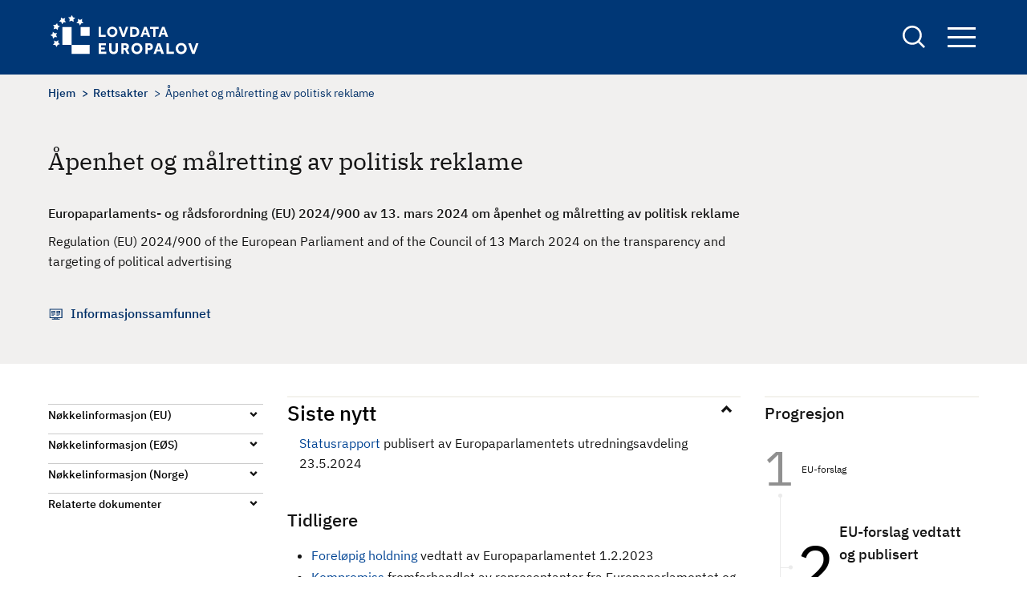

--- FILE ---
content_type: text/html; charset=UTF-8
request_url: https://europalov.no/rettsakt/apenhet-malretting-av-politisk-reklame/id-29743
body_size: 33495
content:
<!DOCTYPE html>
<html lang="nb" dir="ltr" prefix="og: https://ogp.me/ns#">
  <head>
    <meta charset="utf-8" />
<meta name="description" content="(fra europaparlaments- og rådsforordningen)" />
<link rel="canonical" href="https://europalov.no/rettsakt/apenhet-malretting-av-politisk-reklame/id-29743" />
<meta property="og:site_name" content="europalov" />
<meta property="og:type" content="legal_act" />
<meta property="og:url" content="https://europalov.no/rettsakt/apenhet-malretting-av-politisk-reklame/id-29743" />
<meta property="og:title" content="Åpenhet og målretting av politisk reklame" />
<meta property="og:description" content="[node;summary]" />
<meta property="og:image" content="https://europalov.no/themes/custom/europalov/logo-blue.png" />
<meta property="fb:app_id" content="lovdata" />
<meta name="Generator" content="Drupal 10 (https://www.drupal.org)" />
<meta name="MobileOptimized" content="width" />
<meta name="HandheldFriendly" content="true" />
<meta name="viewport" content="width=device-width, initial-scale=1.0" />
<link rel="icon" href="/themes/custom/europalov/favicon.ico" type="image/vnd.microsoft.icon" />
<link rel="alternate" hreflang="nb" href="https://europalov.no/rettsakt/apenhet-malretting-av-politisk-reklame/id-29743" />

    <title>Åpenhet og målretting av politisk reklame | europalov</title>
    <link rel="stylesheet" media="all" href="/sites/default/files/css/css_J6_glEGFxfXHBFLJxkgaDaUWj9dI0pOdHjsPDPIKbmo.css?delta=0&amp;language=nb&amp;theme=europalov&amp;include=eJxlykESwiAQRNELYTgS1QwtYoZgMWCZ28sylsv_upFqOcKdTBGye_xkEDMnrdOnPl_QDU98HGdvK9rbx04k6bPGC2ZtEXqzcWo58mVQ5uWQ4axJgYbKVBDWazf_T9t4sNLZaYPVRxi_nU1DDA" />
<link rel="stylesheet" media="all" href="/sites/default/files/css/css_6UWDTOwsw_vRjZ2aR4xIcrtS2-xzWooAWB3xdxIYI-4.css?delta=1&amp;language=nb&amp;theme=europalov&amp;include=eJxlykESwiAQRNELYTgS1QwtYoZgMWCZ28sylsv_upFqOcKdTBGye_xkEDMnrdOnPl_QDU98HGdvK9rbx04k6bPGC2ZtEXqzcWo58mVQ5uWQ4axJgYbKVBDWazf_T9t4sNLZaYPVRxi_nU1DDA" />

    
      <!-- Who made this? -->
      <link type="text/plain" rel="author" href="/humans.txt" />
      <!-- Plausible -->
      <script defer data-domain="europalov.no" src=https://plausible.io/js/script.js></script>
  </head>
  <body class="path-node page-node-type-legal-act">
        <a href="#main-content" class="visually-hidden focusable skip-link">
      Hopp til hovedinnhold
    </a>
    
      <div class="dialog-off-canvas-main-canvas" data-off-canvas-main-canvas>
    
<div id="page-wrapper" class="page-wrapper">
  <div id="page">
    <header id="header" class="site-header" data-drupal-selector="site-header">
      <div class="site-header__container">
        <div class="site-header__logo">
          <div id="block-europalov-site-branding" class="block block-system block-system-branding-block">
  
    
        <a href="/" rel="home" class="site-logo">
      <img src="/themes/custom/europalov/logo.svg" alt="Europalov logo" title="Europalov logo" width="190" height="55" />
    </a>
  
  </div>

        </div>
        <div class="site-header__right">
          <div class="site-search">
            <a href="/sok" class="site-search__link" aria-expanded="false" title="Links to the search form">
              <span class="visually-hidden">
                Search
              </span>
            </a>
            <div class="views-exposed-form block block-views block-views-exposed-filter-blocksearch-page-1" data-drupal-selector="views-exposed-form-search-page-1" id="block-eksponertskjemasearchpage-1">
  
    
      <form action="/sok" method="get" id="views-exposed-form-search-page-1" accept-charset="UTF-8">
  <div class="js-form-item form-item form-type-textfield js-form-type-textfield form-item-keywords js-form-item-keywords">
      <label for="edit-keywords">Søk</label>
        <input data-drupal-selector="edit-keywords" type="text" id="edit-keywords" name="keywords" value="" size="30" maxlength="128" class="form-text" />

        </div>
<div data-drupal-selector="edit-actions" class="form-actions js-form-wrapper form-wrapper" id="edit-actions"><input data-drupal-selector="edit-submit-search" type="submit" id="edit-submit-search" value="Søk" class="button js-form-submit form-submit" />
</div>


</form>

  </div>

          </div>

          <div class="site-navigation">
            <button class="site-navigation__button" aria-expanded="false" title="Opens up the site navigation block">
              Navigation button
              <span class="bar"></span>
              <span class="bar"></span>
              <span class="bar"></span>
            </button>
            <div class="site-navigation__block">
              <nav aria-label="Hovednavigasjon" id="block-europalov-main-menu" class="block block-menu navigation menu--main">
            
  

        
        <ul class="menu menu-level--0">
                  <li class="menu-item menu-item--expanded">
        <a href="/omrade" data-drupal-link-system-path="omrade">Område</a>
                  <button class="toggle-button">
            <span class="visually-hidden">Toggle menu</span>
          </button>
                    <ul class="menu menu-level--1">
                    <li class="menu-item">
        <a href="/omrade/arbeids-sosialpolitikk" data-drupal-link-system-path="taxonomy/term/1022">Arbeids- og sosialpolitikk</a>
              </li>
                <li class="menu-item">
        <a href="/omrade/energi" data-drupal-link-system-path="taxonomy/term/1025">Energi</a>
              </li>
                <li class="menu-item">
        <a href="/omrade/finansielle-tjenester" data-drupal-link-system-path="taxonomy/term/1028">Finansielle tjenester</a>
              </li>
                <li class="menu-item">
        <a href="/omrade/forbrukersaker" data-drupal-link-system-path="taxonomy/term/1031">Forbrukersaker</a>
              </li>
                <li class="menu-item">
        <a href="/omrade/forskning-utdanning" data-drupal-link-system-path="taxonomy/term/1034">Forskning og utdanning</a>
              </li>
                <li class="menu-item">
        <a href="/omrade/handelsforenklinger" data-drupal-link-system-path="taxonomy/term/1037">Handelsforenklinger</a>
              </li>
                <li class="menu-item">
        <a href="/omrade/helse" data-drupal-link-system-path="taxonomy/term/1040">Helse</a>
              </li>
                <li class="menu-item">
        <a href="/omrade/immaterialrett" data-drupal-link-system-path="taxonomy/term/1043">Immaterialrett</a>
              </li>
                <li class="menu-item">
        <a href="/omrade/indre-marked-eos" data-drupal-link-system-path="taxonomy/term/1067">Indre marked og EØS</a>
              </li>
                <li class="menu-item">
        <a href="/omrade/informasjonssamfunnet" data-drupal-link-system-path="taxonomy/term/1046">Informasjonssamfunnet</a>
              </li>
                <li class="menu-item">
        <a href="/omrade/justis-innenrikssaker">Justis- og innenrikssaker</a>
              </li>
                <li class="menu-item">
        <a href="/omrade/katastrofeberedskap" data-drupal-link-system-path="taxonomy/term/1052">Katastrofeberedskap</a>
              </li>
                <li class="menu-item">
        <a href="/omrade/konkurranse-statsstotte" data-drupal-link-system-path="taxonomy/term/1055">Konkurranse og statsstøtte</a>
              </li>
                <li class="menu-item">
        <a href="/omrade/kultur-medier" data-drupal-link-system-path="taxonomy/term/1058">Kultur og medier</a>
              </li>
                <li class="menu-item">
        <a href="/omrade/mattrygghet" data-drupal-link-system-path="taxonomy/term/1061">Mattrygghet</a>
              </li>
                <li class="menu-item">
        <a href="/omrade/miljo-klima" data-drupal-link-system-path="taxonomy/term/1064">Miljø og klima</a>
              </li>
                <li class="menu-item">
        <a href="/omrade/offentlige-anskaffelser" data-drupal-link-system-path="taxonomy/term/1070">Offentlige anskaffelser</a>
              </li>
                <li class="menu-item">
        <a href="/omrade/selskapsrett" data-drupal-link-system-path="taxonomy/term/1073">Selskapsrett</a>
              </li>
                <li class="menu-item">
        <a href="/omrade/statistikk" data-drupal-link-system-path="taxonomy/term/1076">Statistikk</a>
              </li>
                <li class="menu-item">
        <a href="/omrade/tjenester-etablering" data-drupal-link-system-path="taxonomy/term/1079">Tjenester og etablering</a>
              </li>
                <li class="menu-item">
        <a href="/omrade/transport" data-drupal-link-system-path="taxonomy/term/1082">Transport</a>
              </li>
      </ul>
    
              </li>
                <li class="menu-item menu-item--expanded">
        <span>Oversikt</span>
                  <button class="toggle-button">
            <span class="visually-hidden">Toggle menu</span>
          </button>
                    <ul class="menu menu-level--1">
                    <li class="menu-item menu-item--expanded">
        <span>Beslutningsprosessen</span>
                  <button class="toggle-button">
            <span class="visually-hidden">Toggle menu</span>
          </button>
                    <ul class="menu menu-level--2">
                    <li class="menu-item">
        <a href="/oversikt/nye-eu-forslag" data-drupal-link-system-path="oversikt/nye-eu-forslag">Nye EU-initiativ og forslag</a>
              </li>
                <li class="menu-item">
        <a href="/oversikt/nye-eu-vedtak" data-drupal-link-system-path="oversikt/nye-eu-vedtak">Nye EU-vedtak</a>
              </li>
                <li class="menu-item">
        <a href="/oversikt/eos-vedtak" data-drupal-link-system-path="oversikt/eos-vedtak">Nye EØS-vedtak</a>
              </li>
                <li class="menu-item">
        <a href="/oversikt/parlamentsbehandling" data-drupal-link-system-path="oversikt/parlamentsbehandling">Parlamentsbehandling</a>
              </li>
                <li class="menu-item">
        <a href="/oversikt/norske-rettsregler" data-drupal-link-system-path="oversikt/norske-rettsregler">Nye lover og forskrifter</a>
              </li>
      </ul>
    
              </li>
                <li class="menu-item menu-item--expanded">
        <span>EØS-avtalen</span>
                  <button class="toggle-button">
            <span class="visually-hidden">Toggle menu</span>
          </button>
                    <ul class="menu menu-level--2">
                    <li class="menu-item">
        <a href="/oversikt/eos-artikler" data-drupal-link-system-path="oversikt/eos-artikler">EØS-avtalens artikler</a>
              </li>
                <li class="menu-item">
        <a href="/oversikt/vedlegg-protokoller" data-drupal-link-system-path="node/29">EØS-avtalens vedlegg og protokoller</a>
              </li>
      </ul>
    
              </li>
                <li class="menu-item menu-item--expanded">
        <span>Schengen-avtalen</span>
                  <button class="toggle-button">
            <span class="visually-hidden">Toggle menu</span>
          </button>
                    <ul class="menu menu-level--2">
                    <li class="menu-item">
        <a href="/schengen-rettsakter-forslag" data-drupal-link-system-path="schengen-rettsakter-forslag">Forslag til nye Schengen-rettsakter</a>
              </li>
                <li class="menu-item">
        <a href="/schengen-rettsakter" data-drupal-link-system-path="schengen-rettsakter">Vedtatte Schengen-rettsakter</a>
              </li>
                <li class="menu-item">
        <a href="/schengen-politikkdokumenter" data-drupal-link-system-path="schengen-politikkdokumenter">Schengen-politikkdokumenter</a>
              </li>
      </ul>
    
              </li>
                <li class="menu-item menu-item--expanded">
        <span>Utvalgte oversikter</span>
                  <button class="toggle-button">
            <span class="visually-hidden">Toggle menu</span>
          </button>
                    <ul class="menu menu-level--2">
                    <li class="menu-item">
        <a href="/oversikt/EU-byraer" data-drupal-link-system-path="oversikt/EU-byraer">EU-byråer</a>
              </li>
                <li class="menu-item">
        <a href="/oversikt/EU-komiteer" data-drupal-link-system-path="oversikt/EU-komiteer">EU-komiteer</a>
              </li>
                <li class="menu-item">
        <a href="/oversikt/EU-programmer" data-drupal-link-system-path="oversikt/EU-programmer">EU-programmer</a>
              </li>
                <li class="menu-item">
        <a href="/oversikt/eu-pakker" data-drupal-link-system-path="oversikt/eu-pakker">EU-pakker</a>
              </li>
                <li class="menu-item">
        <a href="/oversikt/politikkdokumenter" data-drupal-link-system-path="oversikt/politikkdokumenter">Politikkdokumenter</a>
              </li>
                <li class="menu-item">
        <a href="/oversikt/kortnavn" data-drupal-link-system-path="oversikt/kortnavn">Rettsakter fra A til Å</a>
              </li>
                <li class="menu-item">
        <a href="/oversikt/kom" data-drupal-link-system-path="oversikt/kom">KOM-forslag</a>
              </li>
      </ul>
    
              </li>
      </ul>
    
              </li>
                <li class="menu-item menu-item--expanded">
        <a href="/laer-mer" data-drupal-link-system-path="node/32076">Lær mer</a>
                  <button class="toggle-button">
            <span class="visually-hidden">Toggle menu</span>
          </button>
                    <ul class="menu menu-level--1">
                    <li class="menu-item">
        <a href="/laer-mer/beslutningsprosessen" data-drupal-link-system-path="node/832">Beslutningsprosessen</a>
              </li>
                <li class="menu-item">
        <a href="/laer-mer/eu-rettsaktene" data-drupal-link-system-path="node/4936">EU-rettsaktene</a>
              </li>
                <li class="menu-item">
        <a href="/laer-mer/eos-avtalen" data-drupal-link-system-path="node/19">EØS-avtalen</a>
              </li>
                <li class="menu-item">
        <a href="/laer-mer/schengen" data-drupal-link-system-path="node/2518">Schengen-avtalen</a>
              </li>
                <li class="menu-item">
        <a href="/laer-mer/relevante-lenker" data-drupal-link-system-path="node/129">Relevante lenker</a>
              </li>
                <li class="menu-item">
        <a href="/laer-mer/ordliste" data-drupal-link-system-path="node/7955">Ordliste</a>
              </li>
      </ul>
    
              </li>
                <li class="menu-item">
        <a href="/nyhetsbrev" data-drupal-link-system-path="node/7910">Nyhetsbrev</a>
              </li>
      </ul>
    


  </nav>

            </div>
          </div>
        </div>
      </div>
    </header>
    <div class="page-overlay" tabindex="0" aria-hidden="true"></div>

    <div class="site-layout">
      <a id="main-content" tabindex="-1"  class="visually-hidden skip-link focusable"></a>
      <main class="container">
        <div class="site-layout__top">
                        <div class="region region-content-top">
    <div data-drupal-messages-fallback class="hidden"></div>

  </div>

                                  <div class="region region-breadcrumb">
    <div id="block-europalov-breadcrumbs" class="block block-system block-system-breadcrumb-block">
  
    
      

  <nav class="breadcrumb" role="navigation" aria-label="Navigasjonssti">
    <div class="breadcrumb__content">
      <ol class="breadcrumb__list">
                  <li class="breadcrumb__item">
                          <a href="/" class="breadcrumb__link">Hjem</a>
                      </li>
                  <li class="breadcrumb__item">
                          <a href="/rettsakt" class="breadcrumb__link">Rettsakter</a>
                      </li>
                  <li class="breadcrumb__item">
                          Åpenhet og målretting av politisk reklame
                      </li>
              </ol>
    </div>
  </nav>

  </div>

  </div>

          
                        <div class="region region-pagetitle">
    <div id="block-europalov-page-title" class="block block-core block-page-title-block">
  
    
      
  <h1><span>Åpenhet og målretting av politisk reklame</span>
</h1>


  </div>

  </div>

                            </div>

        <div class="site-layout__content">
                      <div class="site-layout__main-content">
                <div class="region region-content">
    <div id="block-europalov-content" class="block block-system block-system-main-block">
  
    
      

<article class="node node--type-legal-act node--promoted legal-act legal-act--full node--view-mode-full node__legal-act--full">
  <div class="node-layout__top">

    
          <h1 class="legal-act__title page-title">
        <span>Åpenhet og målretting av politisk reklame</span>

      </h1>
        

          
            <div class="text-content field field--name-field-complete-no-title field--type-text-long field--label-hidden field__item"><p>Europaparlaments- og rådsforordning (EU) 2024/900 av 13. mars 2024 om åpenhet og målretting av politisk reklame</p></div>
      
              
            <div class="field field--name-field-complete-en-title field--type-string-long field--label-hidden field__item">Regulation (EU) 2024/900 of the European Parliament and of the Council of 13 March 2024 on the transparency and targeting of political advertising</div>
      
    
    <div class="legal-act__links-wrapper">
              <div class="legal-act__link-item decision-making">
           <span class="legal-act__link-wrapper">

                              <a href="/omrade/informasjonssamfunnet">Informasjonssamfunnet</a>
                         </span>
        </div>
      
      

            
    </div>
  </div>

  <div class="node-layout__content legal-act__content">
    <aside class="node-layout__content--left">
      <div class="decision-timeline--tablet">
                                                                                                                      <div class="decision-timeline--wrapper">
  <div class="title" role="heading" aria-level="2">Progresjon</div>
  <ol class="decision-timeline ">
                              
                                                  <li class="decision-timeline__step">
                <a href="/laer-mer/beslutningsprosessen#1.1" class="decision-timeline__step--link">
                  <span class="decision-timeline__step--name">
                  EU-forslag
                  <br>
                </span>
                </a>
              </li>
                                                    
                                    
                                    
                                                  
                                                                                              
              <li class="decision-timeline__step active"><span class="active-symbol"> </span>
                <a href="/laer-mer/beslutningsprosessen#2.1" class="decision-timeline__step--link">
                  <span class="decision-timeline__step--name">
                    <div class="step-title-wrapper"><div class="step-header" aria-level="3" role="heading">EU-forslag vedtatt og publisert</div></div>
                    <span class="step-name">EØS/EFTA-landene vurderer EØS-relevans og -innlemmelse</span>
                  </span>
                </a>
              </li>
                                                    
                                                  
                                                  <li class="decision-timeline__step">
                <a href="/laer-mer/beslutningsprosessen#3.1" class="decision-timeline__step--link">
                  <span class="decision-timeline__step--name">
                  EØS/EFTA og EU diskuterer
                  <br>
                </span>
                </a>
              </li>
                                                    
                                                  
                                                  <li class="decision-timeline__step">
                <a href="/laer-mer/beslutningsprosessen#4.1" class="decision-timeline__step--link">
                  <span class="decision-timeline__step--name">
                  EØS-komitebeslutning vedtatt
                  <br>
                </span>
                </a>
              </li>
                                                    
                                    
                                    
                                    
                                                  
                                                  <li class="decision-timeline__step">
                <a href="/laer-mer/beslutningsprosessen#5.1" class="decision-timeline__step--link">
                  <span class="decision-timeline__step--name">
                  Ferdigbehandlet
                  <br>
                </span>
                </a>
              </li>
                                                    
                                    
                                    
                      
                                    
                                    
                                    
                                    
                                    
                                    
                                    
                                    
                                    
                          </ol>
</div>

              </div>

      <aside class="accordion accordion--narrow">
        <ul aria-label="Accordion Buttons" class="accordion__list">

                    <li class="accordion__list-item decision-timeline--mobile">
            <h2 class="accordion__title"><button aria-controls="content-timeline" aria-expanded="true" id="accordion-control-4" class="accordion__button">Progresjon</button></h2>
            <div aria-hidden="true" id="content-timeline" class="accordion__summary">
                                                                                                                  <div class="decision-timeline--wrapper">
  <div class="title" role="heading" aria-level="2">Progresjon</div>
  <ol class="decision-timeline ">
                              
                                                  <li class="decision-timeline__step">
                <a href="/laer-mer/beslutningsprosessen#1.1" class="decision-timeline__step--link">
                  <span class="decision-timeline__step--name">
                  EU-forslag
                  <br>
                </span>
                </a>
              </li>
                                                    
                                    
                                    
                                                  
                                                                                              
              <li class="decision-timeline__step active"><span class="active-symbol"> </span>
                <a href="/laer-mer/beslutningsprosessen#2.1" class="decision-timeline__step--link">
                  <span class="decision-timeline__step--name">
                    <div class="step-title-wrapper"><div class="step-header" aria-level="3" role="heading">EU-forslag vedtatt og publisert</div></div>
                    <span class="step-name">EØS/EFTA-landene vurderer EØS-relevans og -innlemmelse</span>
                  </span>
                </a>
              </li>
                                                    
                                                  
                                                  <li class="decision-timeline__step">
                <a href="/laer-mer/beslutningsprosessen#3.1" class="decision-timeline__step--link">
                  <span class="decision-timeline__step--name">
                  EØS/EFTA og EU diskuterer
                  <br>
                </span>
                </a>
              </li>
                                                    
                                                  
                                                  <li class="decision-timeline__step">
                <a href="/laer-mer/beslutningsprosessen#4.1" class="decision-timeline__step--link">
                  <span class="decision-timeline__step--name">
                  EØS-komitebeslutning vedtatt
                  <br>
                </span>
                </a>
              </li>
                                                    
                                    
                                    
                                    
                                                  
                                                  <li class="decision-timeline__step">
                <a href="/laer-mer/beslutningsprosessen#5.1" class="decision-timeline__step--link">
                  <span class="decision-timeline__step--name">
                  Ferdigbehandlet
                  <br>
                </span>
                </a>
              </li>
                                                    
                                    
                                    
                      
                                    
                                    
                                    
                                    
                                    
                                    
                                    
                                    
                                    
                          </ol>
</div>

            </div>
          </li>
          
                      <li class="accordion__list-item">
              <h2 class="accordion__title"><button aria-controls="content-1" aria-expanded="false" id="accordion-control-1" class="accordion__button">Nøkkelinformasjon (EU)</button></h2>
              <dl aria-hidden="true" id="content-1" class="accordion__summary">

                                                  <dt class="dt-title">EU-initiativ og -forslag</dt>
                  <dd>
                    
                    
      <div class="field field--name-field-draft-or-proposal field--type-link field--label-hidden field__items">
              <div class="field__item"><a href="https://eur-lex.europa.eu/legal-content/DA/TXT/?uri=COM%3A2021%3A0731%3AFIN">KOM(2021) 731</a></div>
          </div>
  
                  </dd>
                
                                  <dt class="dt-title">Initiativ- eller forslagsdato</dt>
                  <dd>
            <div class="field field--name-field-presented-by-the-commissio field--type-datetime field--label-hidden field__item"><time datetime="2021-11-25T12:00:00Z">25.11.2021</time>
</div>
      </dd>
                
                                  <dt class="dt-title">Vedtatt rettsakt</dt>
                  <dd>
            <div class="field field--name-field-celex-number field--type-link field--label-hidden field__item"><a href="http://data.europa.eu/eli/reg/2024/900/oj">32024R0900</a></div>
      </dd>
                
                                  <dt class="dt-title">Rettsaktens dato</dt>
                  <dd>
            <div class="field field--name-field-eu-decision-date field--type-datetime field--label-hidden field__item"><time datetime="2024-03-13T12:00:00Z">13.03.2024</time>
</div>
      </dd>
                
                
                                  <dt class="dt-title">Anvendelsesdato i EU</dt>
                  <dd>
            <div class="field field--name-field-eu-compliance-date field--type-datetime field--label-hidden field__item"><time datetime="2025-10-10T12:00:00Z">10.10.2025</time>
</div>
      </dd>
                                                                
                              </dl>
            </li>

          
                      <li class="accordion__list-item">
              <h2 class="accordion__title"><button aria-controls="content-2" aria-expanded="false" id="accordion-control-2" class="accordion__button">Nøkkelinformasjon (EØS)</button></h2>
              <dl aria-hidden="true" id="content-2" class="accordion__summary">

                                  <dt class="dt-title"> Saksområde</dt>
                    <dd> <a href="https://lovdata.no/avtale/avt-1992-05-02-1-v11" target="_blank">Informasjonssamfunnet: IKT generelt (EØS-avtalens vedlegg XI)</a></dd>
                
                

                
                
                
                
                

                
                                  <dt class="dt-title"> Informasjon fra EFTA-sekretariatet</dt>
                  <dd><a href="https://www.efta.int/eea-lex/32024R0900"> EØS-prosessen </a></dd>
                              </dl>
            </li>
          
                      <li class="accordion__list-item">
              <h2 class="accordion__title"> <button aria-controls="content-3" aria-expanded="false" id="accordion-control-3" class="accordion__button">Nøkkelinformasjon (Norge)</button></h2>
              <dl aria-hidden="true" id="content-3" class="accordion__summary">

                                  <dt class="dt-title">Ansvarlig departement</dt>
                  <dd>
      <div class="field field--name-field-responsible-ministry field--type-entity-reference field--label-hidden field__items">
              <div class="field__item">Kultur- og likestillingsdepartementet</div>
          </div>
  </dd>
                
                
                
                
                
                
              </dl>
            </li>
          

          

                      <li class="accordion__list-item">
              <h2 class="accordion__title"><button aria-controls="content-5" aria-expanded="true" id="accordion-control-5" class="accordion__button">Relaterte dokumenter</button></h2>
              <dl aria-hidden="true" id="content-5" class="accordion__summary">

                                  <dt class="block-title">EU</dt>

                  <dd>
                    <dl>
                                              <dt class="dt-title ">Annen informasjon</dt>
                        <dd> 
      <div class="field field--name-field-eu-other-information field--type-link field--label-hidden field__items">
              <div class="field__item"><a href="https://www.eu.dk/samling/20211/kommissionsforslag/KOM(2021)0731/bilag/1/index.htm">Dansk departementsnotat av 20.1.2022</a></div>
              <div class="field__item"><a href="https://www.eu.dk/samling/20211/kommissionsforslag/KOM(2021)0731/bilag/4/index.htm">Dansk departementsnotat (samlenotat) av 25.5.2022</a></div>
              <div class="field__item"><a href="http://www.riksdagen.se/sv/dokument-lagar/dokument/fakta-pm-om-eu-forslag/forordning-om-politisk-reklam_H906FPM33">Svensk departementsnotat av 19.1.2022</a></div>
              <div class="field__item"><a href="https://www.google.com/url?sa=t&amp;rct=j&amp;q=&amp;esrc=s&amp;source=web&amp;cd=&amp;cad=rja&amp;uact=8&amp;ved=2ahUKEwj4xprvl-30AhVbI7kGHVkrAT8QFnoECAsQAQ&amp;url=https%3A//ec.europa.eu/commission/presscorner/detail/en/ip_21_6118&amp;usg=AOvVaw1Tjc9qTcLEX5PauMnqlAdx">Kommisjonens pressemelding 25.11.2021</a></div>
              <div class="field__item"><a href="https://www.europarl.europa.eu/RegData/etudes/BRIE/2022/733592/EPRS_BRI(2022)733592_EN.pdf">Europaparlamentets utredningsavdelings statusnotat</a></div>
              <div class="field__item"><a href="https://www.consilium.europa.eu/da/press/press-releases/2022/12/13/transparency-and-targeting-of-political-advertising-council-agrees-its-negotiating-mandate/">Rådets pressemelding 13.12.2022</a></div>
              <div class="field__item"><a href="https://www.consilium.europa.eu/media/60812/st16013-re01-en22.pdf">Rådets foreløpige holdning 13.12.2022</a></div>
              <div class="field__item"><a href="https://www.europarl.europa.eu/doceo/document/TA-9-2023-0027_EN.html">Europaparlamentets foreløpige holdning av 2.1.2023</a></div>
              <div class="field__item"><a href="https://www.europarl.europa.eu/news/en/press-room/20230130IPR70208/meps-vote-for-tougher-rules-on-political-advertising">Europaparlamentets pressemelding av 2.1.2023</a></div>
              <div class="field__item"><a href="https://www.consilium.europa.eu/en/press/press-releases/2023/11/07/transparency-and-targeting-of-political-advertising-eu-co-legislators-strike-deal-on-new-regulation/">Rådets pressemelding 7.11.2023 (kompromiss med Europaparlamentet)</a></div>
              <div class="field__item"><a href="https://www.europarl.europa.eu/doceo/document/TA-9-2024-0090_EN.html">Europaparlamentets plenumsbehandling 27.2.2024</a></div>
              <div class="field__item"><a href="https://www.europarl.europa.eu/news/en/press-room/20240223IPR18071/parliament-adopts-new-transparency-rules-for-political-advertising">Europaparlamentets pressemelding 27.2.2024</a></div>
              <div class="field__item"><a href="https://www.consilium.europa.eu/en/press/press-releases/2024/03/11/eu-introduces-new-rules-on-transparency-and-targeting-of-political-advertising/">Rådets pressemelding 11.3.2024</a></div>
              <div class="field__item"><a href="https://www.europarl.europa.eu/RegData/etudes/BRIE/2022/733592/EPRS_BRI(2022)733592_EN.pdf">Europaparlamentets utredningsavdelings statusrapport </a></div>
          </div>
  </dd>
                                          </dl>
                  </dd>

                
                

                                  <dt class="block-title">Norge</dt>
                  <dd>
                    <dl>
                      <dt class="dt-title">Annen informasjon</dt>
                      <dd>
      <div class="field field--name-field-norway-other-information field--type-link field--label-hidden field__items">
              <div class="field__item"><a href="https://www.stortinget.no/no/Hva-skjer-pa-Stortinget/EU-EOS-informasjon/EU-EOS-nytt/2021/eueos-nytt---2.-desember-2021/nye-krav-til-politisk-reklame/">Stortingets EU/EØS-nytt 2.12.2021</a></div>
              <div class="field__item"><a href="https://www.stortinget.no/no/Hva-skjer-pa-Stortinget/EU-EOS-informasjon/EU-EOS-nytt/2023/eueos-nytt---1.-februar-2023/ep-vedtak-om-politisk-reklame/">Stortingets EU/EØS-nytt 1.2.2023</a></div>
              <div class="field__item"><a href="https://www.stortinget.no/no/Hva-skjer-pa-Stortinget/EU-EOS-informasjon/EU-EOS-nytt/2023/eueos-nytt---21.-november-2023/politisk-reklame-enighet-mellom-radet-og-parlamentet/">Stortingets EU/EØS-nytt 21.11.2023</a></div>
          </div>
  </dd>
                    </dl>
                  </dd>
                              </dl>
            </li>
                  </ul>
      </aside>
    </aside>

    <div class="node-layout__content--main">
              <div class="legal-act__content-block">
          <h2 class="accordion__title open"><button aria-controls="latestNews" aria-expanded="true" class="accordion__button">Siste nytt</button></h2>
          <div aria-hidden="false" id="latestNews" class="accordion__summary">
            
            <div class="text-content field field--name-field-latest-news field--type-text-long field--label-hidden field__item"><p dir="ltr"><a href="https://www.europarl.europa.eu/RegData/etudes/BRIE/2022/733592/EPRS_BRI(2022)733592_EN.pdf"><span>Statusrapport</span></a><span> publisert av Europaparlamentets utredningsavdeling 23.5.2024</span></p></div>
      
          </div>
        </div>
      
      <div class="legal-act__summary-text">
        
            <div class="text-content field field--name-field-news-summary field--type-text-long field--label-hidden field__item"><h3>Tidligere</h3><ul><li><a href="https://www.europarl.europa.eu/doceo/document/TA-9-2023-0027_EN.html">Foreløpig holdning</a> vedtatt av Europaparlamentet 1.2.2023</li><li><a href="https://www.consilium.europa.eu/en/press/press-releases/2023/11/07/transparency-and-targeting-of-political-advertising-eu-co-legislators-strike-deal-on-new-regulation/"><span>Kompromiss</span></a><span> fremforhandlet av representanter fra Europaparlamentet og Rådet 7.11.2023</span></li><li><a href="https://www.europarl.europa.eu/doceo/document/TA-9-2024-0090_EN.html"><span>Europaparlamentets plenumsbehandling</span></a><span> 27.2.2024 med&nbsp;</span><a href="https://www.europarl.europa.eu/news/en/press-room/20240223IPR18071/parliament-adopts-new-transparency-rules-for-political-advertising"><span>pressemelding</span></a></li><li><a href="https://data.consilium.europa.eu/doc/document/PE-90-2023-INIT/en/pdf"><span>Rådsbehandling</span></a><span> 11.3.2024 (enighet med Europaparlamentet; endelig vedtak) med&nbsp;</span><a href="https://www.consilium.europa.eu/en/press/press-releases/2024/03/11/eu-introduces-new-rules-on-transparency-and-targeting-of-political-advertising/"><span>pressemelding</span></a></li><li><a href="https://data.europa.eu/eli/reg/2024/900/oj">Europaparlaments- og rådsforordning</a> <span>publisert i EU-tidende 20.3.2024</span></li></ul></div>
      
      </div>

              <div class="legal-act__body">
          <h2>Bakgrunn</h2>

          
            <div class="text-content field field--name-body field--type-text-with-summary field--label-hidden field__item"><p>(fra europaparlaments- og rådsforordningen)</p><p>(1) The supply of and demand for political advertising are growing and becoming increasingly cross-border in nature. A large, diversified and increasing number of services are associated with that activity, such as political consultancies, advertising agencies, ‘ad-tech’ platforms, public relations firms, influencers and various data analytics and brokerage operators. Political advertising can take many forms, including paid content, sponsored search results, paid targeted messages, promotion in rankings, promotion of something or someone integrated into content, such as product placement, influencers and other endorsements. Related activities can involve, for instance, the dissemination of political advertising upon request of a sponsor or the publication of content against payment or other forms of remuneration, including benefits in kind.</p><p>(2) Political advertising can be disseminated or published through various means and media across borders both online and offline. It is rapidly increasing and can be disseminated or published via traditional offline media, such as newspapers, television and radio, but also increasingly via online platforms, websites, mobile applications, computer games and other digital interfaces. The latter are not only particularly likely to be offered cross-border, but also raise novel and difficult regulatory and enforcement challenges. The use of online political advertising is strongly increasing, and certain linear offline forms of political advertising, such as radio and television, are also offered online as on-demand services. Political advertising campaigns tend to be organised to make use of a range of media and forms.</p><p>(3) Given that it is normally provided against remuneration, which may include benefits in kind, advertising, including political advertising, constitutes a service activity under Article&nbsp;57 of the Treaty on the Functioning of the European Union (TFEU). In Declaration No&nbsp;22, regarding persons with a disability, annexed to the Treaty of Amsterdam, the Conference of the Representatives of the Governments of the Member States agreed that, in drawing up measures under Article&nbsp;114 TFEU, the institutions of the Union are to take account of the needs of persons with disabilities.</p><p>(4) The need to ensure transparency is a legitimate public goal, in conformity with the values shared by the Union and its Member States pursuant to Article&nbsp;2 of the Treaty on European&nbsp;Union (TEU). It is not always easy for citizens to recognise political advertisements and exercise their democratic rights in an informed manner. An increase in the sophistication of disinformation, diversification of actors, the fast evolution of new technologies and intensified spread of information manipulation and interference in our democratic electoral and regulatory processes are important challenges for the Union and for the Member&nbsp;States. Political advertising can be a vector of disinformation, in particular where the advertising does not disclose its political nature, comes from sponsors outside of the Union or is subject to targeting techniques or ad-delivery techniques. A high level of transparency is necessary inter alia to support open and fair political debate and political campaigns, and free and fair elections or referendums, and to counter information manipulation and interference, as well as unlawful interference, including from third countries. Transparency of political advertising contributes to enabling voters and individuals in general to better understand when they are being presented with a political advertisement, on whose behalf that advertisement is being made, as well as how and why they are being targeted by a provider of advertising services, so that voters are better placed to make informed choices. Media literacy should be supported to help individuals make best use of the transparency of political advertising.</p><p>(5) This Regulation aims to ensure that the provision of political advertising is in full respect of fundamental rights.</p><p>(6) In the context of political advertising, frequent use is made of targeting techniques and ad-delivery techniques on the basis of the processing of personal data, including observed and inferred personal data, such as data revealing political opinions and other special categories of data. Targeting techniques should be understood as techniques that are used either to address a political advertisement only to a specific person or group of persons or to exclude them, usually with tailored content, on the basis of the processing of personal data. Ad-delivery techniques should be understood as a wide range of optimisation techniques that rely on the automated processing of personal data in order to increase the circulation, reach or visibility of a political advertisement. Such techniques can be used by political advertising publishers and, in particular, by very large online platforms within the meaning of Regulation (EU)&nbsp;2022/2065 of the European Parliament and of the Council&nbsp;<a href="https://eur-lex.europa.eu/legal-content/EN/TXT/?uri=OJ:L_202400900#ntr4-L_202400900EN.000101-E0004">(<span>4</span>)</a>, to deliver political advertisements to a targeted audience based on personal data and on the content of advertisements. Delivering advertisements using such techniques involves the use of algorithms which are currently opaque to individuals and the effect of which can differ from what the sponsors, or providers of advertising services acting on behalf of sponsors, intended. Given the potential for the misuse of personal data through targeting, including through microtargeting and other advanced techniques, such techniques may present particular threats to legitimate public interests, such as fairness, equal opportunities and transparency in the electoral process and the fundamental rights to freedom of expression, to privacy and the protection of personal data and to equality and non-discrimination, and the right to be informed in an objective, transparent and pluralistic way.</p><p>(7) Political advertising is currently regulated heterogeneously in the Member States, which in many cases tends to focus on traditional media forms. Specific restrictions exist including on cross-border provision of political advertising services, which affect the conduct of cross-border and pan-European political campaigns. Some Member States prohibit Union service providers established in other Member States from providing services of a political nature or with a political purpose during electoral periods. At the same time, gaps and loopholes are likely to exist in the national law of some Member States, resulting in political advertising sometimes being disseminated without regard to relevant national rules and thus risking undermining the transparency regulation of political advertising.</p><p>(8) To provide enhanced transparency of political advertising, including to address citizens’ concerns, some Member States have already explored or are considering additional measures to address the transparency of political advertising and to support a fair political debate and free and fair elections or referendums. Those national measures are in particular considered for political advertising published and disseminated online and can include further restrictions. Those measures vary from soft to binding measures and entail different elements of transparency.</p><p>(9) That situation leads to the fragmentation of the internal market, decreases legal certainty for providers of political advertising services preparing, placing, promoting, publishing, delivering or disseminating political advertisements, creates barriers to the free movement of related services, distorts competition in the internal market, including between offline and online service providers, and requires complex compliance efforts and additional costs for relevant service providers.</p><p>(10) In that context, providers of political advertising services are likely to be discouraged from providing their political advertising services in cross-border situations. That is particularly true for micro, small and medium-sized undertakings, which often do not have the resources to absorb or pass on the high compliance costs connected to the preparation, placement, promotion, publication, delivery or dissemination of political advertising in more than one Member State. That limits the availability of services and negatively impacts the possibility for service providers to innovate and offer multi-medium and multi-national campaigns within the internal market.</p><p>(11) A consistent and high level of transparency of political advertising throughout the Union should therefore be ensured when political advertising services are provided, while divergences hampering the free circulation of related services within the internal market should be prevented, by laying down harmonised rules for the provision of political advertising services, including on transparency and related due diligence obligations, for sponsors and providers of political advertising services guaranteeing the uniform protection of rights of persons and supervision throughout the internal market based on Article&nbsp;114 TFEU.</p><p>(12) Member States should not maintain or introduce, in their national laws, provisions on the transparency of political advertising that diverge from those laid down in this Regulation, in particular more or less stringent provisions to ensure a different level of transparency in political advertising. Full harmonisation of the transparency and related due diligence obligations linked to political advertisement increases legal certainty and reduces the fragmentation of the obligations that service providers meet in the context of political advertising.</p><p>(13) Full harmonisation of the transparency and related due diligence obligations should be without prejudice to the freedom of providers of political advertising services to provide on a voluntary basis further information on political advertising, as part of the freedom of expression and information protected under Article&nbsp;11 of the Charter of Fundamental Rights of the European Union (‘the Charter’).</p><p>(14) This Regulation is limited to harmonising the rules on the transparency and related due diligence obligations for the provision of political advertising services and on the use of targeting techniques and ad-delivery techniques, as well as rules on its supervision and enforcement. It should neither affect the content of political advertisements, nor Union or Member States’ rules regulating aspects related to political advertising other than those covered by this Regulation. Consequently, this Regulation does not alter the rules regulating the conduct and financing of political campaigning, including general bans or limitations on political advertising during specified periods, the so-called silence periods, donations by individual campaign donors or prohibitions regarding the use of commercial advertising for election campaign purposes. Furthermore, this Regulation should not affect, in particular, the fundamental rights to freedom of opinion and freedom of speech.</p><p>(15) The specific needs of micro, small and medium-sized undertakings should be taken into account in the application and enforcement of this Regulation, in line with the principle of proportionality. The notion of micro, small and medium-sized undertakings should be understood as undertakings qualifying under Article&nbsp;3(1), (2) and&nbsp;(3) of Directive&nbsp;2013/34/EU of the European Parliament and of the Council&nbsp;<a href="https://eur-lex.europa.eu/legal-content/EN/TXT/?uri=OJ:L_202400900#ntr5-L_202400900EN.000101-E0005">(<span>5</span>)</a>.</p><p>(16) This Regulation should provide for harmonised transparency and related due diligence obligations applicable to economic actors providing political advertising and related services, that is, activities that are normally provided for remuneration, which may include benefits in kind. Those services consist in particular of the preparation, placement, promotion, publication, delivery and dissemination of political advertisements. The rules of this Regulation that provide for a high level of transparency of political advertising services are based on Article&nbsp;114 TFEU. This Regulation should also address the use of targeting techniques and ad-delivery techniques in the context of the promotion, publication, delivery or dissemination of political advertising that are based on the processing of personal data. The rules of this Regulation that address the use of targeting techniques and ad-delivery techniques are based on Article&nbsp;16 TFEU. Political advertising directed to individuals in a Member State should include advertising entirely prepared, placed, promoted, published, delivered or disseminated by service providers established outside the Union but disseminated to individuals in the Union. To determine whether a political advertisement is directed to individuals in a Member State, factors linking it to that Member State, including language, context, the objective of the advertisement and its means of dissemination, should be taken into account.</p><p>(17) The specificities of the medium of publication or dissemination of the political advertisement should be taken into account in the application of this Regulation, in particular to adapt its modalities to television, radio and newspapers, as the case may be, in compliance with Union law.</p><p>(18) It should be recalled that the cross-border provision of advertising services in the internal market is subject to the principle of non-discrimination. That principle entails, inter alia, that access by a recipient to a service on offer to the public is not to be restricted solely on the grounds of the recipient’s nationality or place of residence or establishment. Therefore, providers of political advertising services should not be allowed to discriminate against sponsors residing or legally established in the Union on the grounds of their place of residence or establishment, except where the difference of treatment is justified and proportionate in accordance with Union law. Non-discriminatory access to cross-border political advertising services is essential for the recipients of those services to reap all the benefits of the internal market in that sector. Non-discriminatory access to cross-border political advertising services is particularly important for European political parties, given their role in contributing to forming European political awareness and in expressing the will of citizens of the Union as set out in Article&nbsp;10(4) TEU and Article&nbsp;12(2) of the Charter and their European legal status pursuant to Regulation (EU, Euratom) No&nbsp;1141/2014 of the European Parliament and of the Council&nbsp;<a href="https://eur-lex.europa.eu/legal-content/EN/TXT/?uri=OJ:L_202400900#ntr6-L_202400900EN.000101-E0006">(<span>6</span>)</a>.</p><p>Unjustified restrictions by providers of political advertising services on the freedom of European political parties to receive cross-border political advertising services should not be allowed as they obstruct the conduct of effective political campaigns across the Union, thus impeding them from fulfilling the role assigned to them by the Treaties. Consequently, providers of political advertising services should not deny, hinder or make less attractive their services to a European political party solely on the grounds of its place of establishment, including registration, without precluding the possibility of differences of treatment based on justified objective reasons. Similar considerations apply in respect of political groups in the European Parliament that are formed in accordance with the Rules of Procedure of the European Parliament and carry out their duties as part of the activities of the Union. The clause on non-discrimination laid down in this Regulation does not determine, nor affect in any way, the legal status of European political parties or of political groups in the European Parliament as it limits itself to addressing their position as sponsors.</p><p>(19) Interference in elections by certain third-country entities or third-country nationals, who may sponsor political advertising in the Union, is known to pose a serious threat to democracy, which is a common value of the Union and the securing of which is of fundamental importance to the Union and its Member States. Consequently, some Member&nbsp;States have already put in place, or are considering, various restrictions on third-country entities or third-country nationals from providing financing in the context of elections. That heterogeneous regulatory situation, which is likely to get worse due to the prevailing tense international climate, creates obstacles for providers of political advertising services to operate on the markets of different Member States. That heterogeneous regulatory situation should therefore be approximated to a common minimum standard. Providers of political advertising services should be required, in the three months preceding an election or referendum organised at Union level or at national, regional or local level in a Member State to only provide political advertising services to citizens of the Union, third-country nationals permanently residing in the Union and having a right to vote in that election or referendum or legal persons established in the Union which are not controlled by third-country entities. The risk of interference in elections or referendums in different Member States and Member States’ assessments of that risk vary, which is why stricter national rules providing notably for longer time periods for restricting sponsoring by third-country entities or third-country nationals may be appropriate in different Member States. The minimum standard of three months should thus not preclude Member States from providing for stricter national rules in compliance with Union law. Where an election or referendum is announced less than three months before the date of that election or referendum, this should not be understood to give rise to obligations in the period before the elections or referendums were announced.</p><p>(20) To counter information manipulation and interference in political advertising, ‘online platforms’ as defined in Regulation (EU)&nbsp;2022/2065 are encouraged, including through the Code of Practice on Disinformation, to establish and implement tailored policies and other relevant measures, including by means of their participation in wider disinformation demonetisation initiatives to prevent the placement of political advertising containing disinformation.</p><p>(21) There is no existing definition of political advertising or political advertisement at Union level. A definition at Union level is necessary to establish the scope of application of the harmonised transparency and related due diligence obligations and of the rules on the use of targeting techniques and ad-delivery techniques. That definition should cover the many forms that political advertising can take and any means and modes of publication or dissemination within the Union, regardless of whether the source is located within the Union or in a third country.</p><p>(22) The definition of political advertising should include advertising prepared, placed, promoted, published, delivered or disseminated directly or indirectly by or prepared, placed, promoted, published, delivered or disseminated by any means directly or indirectly for or on behalf of a political actor. Political advertising is usually directly or indirectly under the control of a sponsor, which could be a political actor, and which would in particular be able to determine the political nature, content or publication of the political advertising being prepared, placed, promoted, published, delivered or disseminated. Sometimes another entity can ultimately exercise control over a sponsor. Establishing whether an entity is ultimately controlling a sponsor should be based on rights, contracts or any other means which, either separately or in combination, and having regard to the considerations of fact or law involved, confer the possibility of exercising decisive influence on an entity, in particular through ownership, the right to use all or part of the assets of an entity, or rights or contracts which confer decisive influence on the composition, voting or decisions of the organs of an entity. In order to determine that a message is of a purely private or purely commercial nature, account should be taken of all relevant factors, such as its content, the sponsor of the message, the language used to convey the message, the context in which the message is conveyed, including the period of dissemination, the objective of the message and the means by which the message is prepared, placed, promoted, published, delivered or disseminated and the targeted audience. Messages concerning a political actor’s family status or business activities are likely to be purely private or purely commercial.</p><p>(23) The promotion, publication, delivery or dissemination by other actors of a message that is liable and designed to influence the outcome of an election or referendum, voting behaviour or a legislative or regulatory process at Union, national, regional or local level should also constitute political advertising. A legislative or regulatory process should include decision-making having binding effects of general application at Union, national, regional or local level. A clear and substantial link should exist between the message and its potential to influence the outcome of an election or referendum, voting behaviour or a legislative or regulatory process. In order to determine the existence of such a link, account should be taken of all factors relevant at the time the message was promoted, published, delivered or disseminated, such as the identity of the sponsor of the message, the form and the content of the message, the spoken or written language used to convey the message, the context in which the message was conveyed, including the period of dissemination such as an electoral period, the objective of the message and the means by which the message was promoted, published, delivered or disseminated and the audience targeted. Language should be understood to include any language used in the Union, including regional dialects and sign language, using any means of communication or codification, such as braille and other means. Design should be evident in those factors, and a link should not be exclusively derived retroactively from the impact of a message.</p><p>(24) Political advertising comprises the situation where the preparation, placement, promotion, publication, delivery or dissemination of a message which is liable and designed to influence the outcome of an election or referendum, voting behaviour or a legislative or regulatory process is carried out by an entity acting on its own behalf (in-house activities). In-house activities, which should be considered as solely relevant for Chapter III of this Regulation, should be understood as activities carried out within an entity that comprise or substantially contribute to the preparation, placement, promotion, publication, delivery or dissemination, by any means, of a message which is liable and designed to influence the outcome of an election or referendum, voting behaviour or a legislative or regulatory process.</p><p>(25) Commercial advertising and marketing practices can legitimately affect consumers’ perceptions of products and services or their buying behaviour, including through brand differentiation based on company actions in the field of corporate social responsibility, delivering social impact, or any other types of purpose-driven engagement. This Regulation should apply to commercial advertising that is liable and designed to influence the outcome of an election or referendum, voting behaviour or a legislative or regulatory process.</p><p>(26) The Commission should draw up common guidance for the effective implementation of this Regulation and, in particular, to support the sponsors, or providers of advertising services acting on behalf of the sponsors, in declaring and identifying political advertisements, and to support providers of political advertising services in facilitating and appropriately administrating such declarations.</p><p>(27) In the interest of effective communication with the general public, public communication by, for or on behalf of any public authority of a Member State or of the Union, including members of Government, such as press releases or conferences announcing legislative or regulatory initiatives and explaining the policy choice underpinning such initiatives, should not constitute political advertising, provided that they are not liable and designed to influence the outcome of an election or referendum, voting behaviour or a legislative or regulatory process. Similarly, practical information from official sources of Member States or the Union that are strictly limited to the organisation and modalities for participation in elections or referendums, including the announcement of candidacies or the question on which the referendum is held, should also not constitute political advertising.</p><p>(28) This Regulation should not apply in cases where a specified public space for the presentation of candidates is explicitly provided for by law and allocated free of charge, for example by allocating space for such presentation in municipalities and other public areas or a particular broadcasting time on television, where this is done in a fair and non-discriminatory manner and on the basis of transparent and objective criteria.</p><p>(29) The media contribute to the well-functioning of democratic processes and play an essential role in the freedom of expression and information, particularly during the period immediately before an election. They provide a space for public debate and contribute to public opinion-forming. This Regulation should therefore not affect the editorial freedom of the media. Political opinions expressed in any medium under editorial responsibility should not be covered, unless specific payment or other remuneration is provided by third parties for or in connection with their preparation, placement, promotion, publication, delivery or dissemination. However, when such political opinions are subsequently promoted, published or disseminated by providers of political advertising services, they could be considered to be political advertising.</p><p>(30) Political opinions expressed in a personal capacity constitute a particular manifestation of the right to freedom of expression and information. It is not political advertising, and it is necessary that that distinction be clearly made. To do so, political opinions expressed in a personal capacity should not be covered by this Regulation. The identification of political opinions expressed in a personal capacity should normally result from individual self-determination, but contextual elements can be taken into account. Relevant factors could include whether the opinion is issued on behalf of another entity, whether the message intends to self-promote a candidacy or campaign in an election, referendum or legislative or regulatory process, whether it is expressed by an individual who is generally active in campaigning or taking action for change on political or social issues, and whether the message is disseminated to an indefinite number of persons. A political opinion should not be considered as being expressed in a personal capacity if specific remuneration from third parties, including benefits in kind, is provided for, or in connection with, expressing that opinion.</p><p>(31) For the purposes of this Regulation, elections should be understood as elections to the European Parliament, all elections or referendums organised at national, regional and local level in the Member States, and elections to establish political party leadership. It should not include other forms of elections such as professional or privately organised ballots.</p><p>(32) It is necessary to define political advertisement as an instance of political advertising. Advertisements include the means by which the advertising message is communicated, including by means of in print, by broadcast media, on web sites, search engines and streaming media, or via an online platform service.</p><p>(33) The definition of political actors should refer to concepts defined under Union law, as well as under national law in line with international legal instruments such as those of the Council of Europe. The definition of political actors should include affiliated and subsidiary entities of a political party established, with or without legal personality, in order to support it or pursue its objectives, for instance by engaging with a specific group of voters or for a specific electoral purpose.</p><p>(34) The definition of political actors should also include candidates for or holders of any elected office, and members of a government of a Member State at national, regional or local level or of Union institutions, with the exception of the Court of Justice of the European Union, the European Central Bank and the Court of Auditors.</p><p>(35) The definition of a political advertising campaign should refer to the preparation, placement, promotion, publication, delivery or dissemination of a series of linked political advertisements in the course of a contract for political advertising on the basis of common preparation, sponsorship or funding.</p><p>(36) The definition of political advertising should not affect national definitions of political party, political aims, or political campaigns, or alter or interfere with political campaign rules at national level.</p><p>(37) The definition of political actor should not affect national rules on who can conduct a political campaign and should not oblige Member States to adopt such rules.</p><p>(38) In order to cover the broad range of relevant service providers connected to political advertising services, providers of political advertising services should be understood as comprising providers involved in the preparation, placement, promotion, publication, delivery or dissemination of political advertisements. For example, providers of political advertising services can act on behalf of the sponsors by initiating political advertising services on their behalf.</p><p>(39) The definition of providers of political advertising services should not include providers that provide purely ancillary services in relation to political advertising services. Ancillary services are services which are provided in addition to and which complement political advertising, but which have no direct influence on its content or presentation and no direct control over its preparation, placement, promotion, publication, delivery or dissemination. Such services could include transportation, financing and investment, purchasing, sales, catering, marketing, computer services, cleaning, maintenance, postal services, printing services, graphic, sound or photographic design.</p><p>(40) A sponsor should be defined as the person or entity on whose behalf a political advertisement is prepared, placed, promoted, published, delivered or disseminated, for instance an individual candidate in an election or a political party, and who is normally the person or entity providing remuneration in exchange for political advertising services.</p><p>(41) Political advertising publishers should be defined as providers of political advertising services, usually at the end of the chain of service providers, publishing, delivering or disseminating political advertising by broadcasting, making it available through an interface or otherwise making it available to the public.</p><p>(42) Providers of political advertising services have responsibilities which support the achievement of the objectives of this Regulation. Certain providers of political advertising services broadcast, make available through an interface or otherwise bring to the public domain political advertising, and are by virtue of this role in a position to ensure that this is done in compliance with this Regulation and that it provides a high standard of transparency. Those service providers should therefore have specific responsibilities as political advertising publishers, and it is necessary that they are identified as such.</p><p>(43) A sponsor should declare truthfully whether the advertising concerned constitutes political advertising as defined in this Regulation and, in the last three months preceding an election or referendum organised at Union level or at national, regional or local level in a Member State, whether it is able to act as a sponsor according to this Regulation. The sponsor should be responsible for the accuracy of such declarations. In addition, once advertising has been identified as political, its further dissemination should still comply with transparency and related due diligence requirements.</p><p>(44) In view of the importance of guaranteeing in particular the effectiveness of the rules on transparency and related due diligence requirements, contractual arrangements concluded for the provision of political advertising services should ensure that the information necessary to enable providers of political advertising services to comply with this Regulation is transmitted in good faith and in a complete and accurate manner, and without undue delay. In case of a declaration or information that is incomplete, outdated or erroneous, this Regulation should provide for the completion, updating or correction of such declaration or information. This should not constitute a general obligation for the provider of political advertising services to monitor the truthfulness of declarations concerning the political nature of advertisements or to engage in excessive or costly fact-finding exercises. In order to efficiently implement the requirement to complement, update or correct such declaration or information, providers of political advertising services should adapt their online interfaces to facilitate compliance with such obligations.</p><p>(45) Providers of advertising services should consider a declaration or information as manifestly erroneous if that is apparent from the content of the advertisement, the identity of the sponsor, or the context in which the relevant service is provided, without further verifications or fact-finding exercises.</p><p>(46) Political advertising publishers that are also very large online platforms and very large online search engines within the meaning of Regulation (EU)&nbsp;2022/2065 should diligently identify, analyse and assess any systemic risks that their political advertising services pose in the context of their risk assessments according to Article&nbsp;34 of that Regulation and put in place reasonable, proportionate and effective mitigation measures in accordance with Article&nbsp;35 of that Regulation to address those risks.</p><p>(47) The rules on transparency and related due diligence requirements laid down in this Regulation should only apply to political advertising services, that is, political advertising that is normally provided against remuneration, which may include benefits in kind. Those rules should not apply to content uploaded by a user of an online intermediary service, such as an online platform, and disseminated by the online intermediary service without consideration for the placement, publication, delivery or the dissemination of the specific message, unless the user has been remunerated by a third party for the political advertisement.</p><p>(48) The rules on transparency and related due diligence requirements should also not apply to the sharing of information through electronic communication services, such as electronic message services or telephone calls, provided that no political advertising service is involved.</p><p>(49) Freedom of expression and information, as protected by Article&nbsp;11 of the Charter, covers an individual’s right to hold political opinions, receive and impart political information and share political ideas. Any limitation to that freedom has to comply with Article&nbsp;52 of the Charter. That freedom can be subject to modulations and restrictions where they are necessary and justified by the pursuit of a legitimate public interest and comply with the general principles of Union law, such as proportionality and legal certainty. That is inter alia the case where political ideas are communicated through providers of political advertising services. Freedom of expression and information is one of the cornerstones of a lively democratic debate.</p><p>(50) This Regulation should not have the effect of requiring Member States to take measures in contravention of fundamental principles relating to freedom of expression and information, in particular freedom of the press and freedom of expression in other media as they result from constitutional traditions or rules governing the rights and responsibilities of, and the procedural guarantees for, the press or other media where those rules relate to the determination or limitation of liability.</p><p>(51) As regards online intermediaries, Regulation (EU)&nbsp;2022/2065 applies to political advertisements published or disseminated by online intermediaries through horizontal rules applicable to all types of online advertising, including commercial and political advertisements. On the basis of the definition of political advertising in this Regulation, it is appropriate to provide additional granularity of the transparency requirements laid down for advertising publishers falling under the scope of Regulation (EU)&nbsp;2022/2065, in particular very large online platforms. This concerns in particular information related to the funding of political advertisements. The requirements laid down in this Regulation should be without prejudice to Regulation (EU)&nbsp;2022/2065.</p><p>(52) The preparation, placement, promotion, publication, delivery and dissemination of political advertisements can involve a complex chain of providers of political advertising services. That is the case in particular where the selection of advertising content, the selection of targeting and ad-delivery criteria, the provision of data used for the targeting and delivery of an advertisement, the provisions of targeting techniques and ad-delivery techniques, and the delivery of an advertisement and its dissemination can be controlled by different service providers.</p><p>In addition, sponsors can also be involved at different stages of the preparation, placement, promotion, publication, delivery and dissemination of political advertising. Similarly, for the purpose of targeting techniques and ad-delivery techniques, a controller could determine the purposes and means of the processing jointly with other controllers or the processing operation could be carried out on behalf of the controller by another entity. In light of the case law of the Court of Justice of the European Union, joint controllership can also be established when only one entity has access to the personal data concerned. Due to their different contributions, namely definition of targeting parameters, designation of data categories and processing when displaying ads, service providers and sponsors would regularly decide jointly on the means and purposes of processing of personal data for political advertising, and could therefore be considered to be joint controllers pursuant to Article&nbsp;26 of Regulation (EU)&nbsp;2016/679 of the European Parliament and of the Council&nbsp;<a href="https://eur-lex.europa.eu/legal-content/EN/TXT/?uri=OJ:L_202400900#ntr7-L_202400900EN.000101-E0007">(<span>7</span>)</a> and Article&nbsp;28 of Regulation (EU)&nbsp;2018/1725 of the European Parliament and of the Council&nbsp;<a href="https://eur-lex.europa.eu/legal-content/EN/TXT/?uri=OJ:L_202400900#ntr8-L_202400900EN.000101-E0008">(<span>8</span>)</a>. Hence, it is necessary to provide for a clear allocation of responsibilities of the various entities under this Regulation.</p><p>(53) Where an artificial commercial or contractual construction risks circumventing the effectiveness of the transparency obligations laid down in this Regulation, those obligations should apply to the entity or entities that in substance provide the advertising service.</p><p>(54) While providing for specific requirements, the obligations laid down in this Regulation should not be understood as imposing a general monitoring obligation on intermediary service providers for political content shared by natural or legal persons, or as imposing a general obligation on intermediary service providers to take proactive measures in relation to illegal content which those providers transmit or store.</p><p>(55) To support compliance with the requirements of this Regulation, notably those on the use of targeting techniques and ad-delivery techniques in the context of online political advertising, intermediary service providers are encouraged to facilitate the identification of political advertising uploaded or disseminated directly by users via their online intermediary service. For instance, intermediary service providers could put at the disposal of users efficient mechanisms to indicate that an advertisement is political.</p><p>(56) Transparency of political advertising should enable individuals to understand that they are confronted with a political advertisement. Political advertising publishers should ensure the publication, together with each political advertisement, of a clear statement to the effect that it is a political advertisement and of other information, such as the identity of its sponsor, the political campaign it is part of and whether it has been subject to targeting techniques and ad-delivery techniques. Where appropriate, the name of the sponsor could include a political logo. Political advertising publishers should ensure that political advertisements are correctly labelled and should make use of labelling which is effective and which includes the specified information, including a clear indication of where to retrieve the transparency notice. Implementing powers should be conferred on the Commission to adopt implementing acts to establish the format and the template of the labels and to ensure that they are adapted to the medium used, taking into account the latest technological and market developments, relevant scientific research and best practices.</p><p>(57) In order to support accountability in the political process, the information to be provided in a transparency notice should also include the identity of the sponsor and, where applicable, of the entity ultimately controlling the sponsor. The place of establishment of the sponsor and whether the sponsor is a natural or legal person should be clearly indicated. Personal data concerning individuals involved in political advertising, unrelated to the sponsor or other involved political actors should not be provided in the transparency notice. The transparency notice should also contain information on the dissemination period, any linked election, the amount spent for and the value of other benefits received in part or full exchange for the specific advertisement as well for the entire political advertising campaign, the source of the funds used and other information to ensure the fairness of the dissemination of the political advertisement. Information on the source of the funds used concerns for instance its public or private origin, and whether it originates from inside or outside the Union. Information concerning linked elections or referendums should include, when possible, a link to information from official sources regarding the organisation and modalities for participation or for promoting participation in those elections or referendums. Where a political advertisement is republished after it has been suspended or discontinued due to an infringement of this Regulation, transparency notices should state so in order to ensure that individuals are made appropriately aware. The transparency notice should be available immediately when the advertisement is published or disseminated, and the information it contains should be kept up to date. Furthermore, the transparency notice should include information on how to notify political advertisements in accordance with the mechanisms established in this Regulation. That requirement should be without prejudice to the provisions on notification laid down in Regulation (EU)&nbsp;2022/2065.</p><p>(58) In order to ensure increased transparency of political advertising, it is necessary to collect and present in the relevant transparency notice information on the reach of political advertising, and individuals’ engagement with it. The reach of the message relates to data which enables quantifying geographical distribution and number of individuals who viewed, received or otherwise interacted with the political advertising, including the number of views, impressions and clicks. Engagement with the message relates to data which enables quantifying the interactions of individuals with online political advertising, measured by various means, including the period of interaction with the political advertisement. Relevant standards for the preparation of labelling and transparency notices of political advertisements should address the quantification of reach and engagement.</p><p>(59) The presentation of the information in the transparency notice can vary depending on the means used. In order to easily retrieve the information in the transparency notice in offline advertisement, use could be made for instance of a dedicated webpage link, a Quick Response code (or ‘QR code’), or equivalent user-friendly technical measures. The requirement that the information about the transparency notice is to be, inter alia, clearly visible should entail that it features prominently in or with the advertisement. The requirement that information published in the transparency notice is to be easily accessible, machine-readable where technically possible, and user friendly should entail that it addresses the needs of people with disabilities by complying with applicable accessibility requirements, including, when technically feasible, by making the information available via more than one sensory channel. To be able to take into account the latest technological and market developments, relevant scientific research and best practices and to ensure that the transparency notices are adapted to the medium used, implementing powers should be conferred on the Commission to adopt implementing acts establishing their format and providing technical specifications.</p><p>(60) It is necessary that, where political advertising is made available electronically, including through an online medium, the accompanying transparency notice should also be available electronically and in a machine-readable format. Political advertising which is made available only through an offline medium, such as printed leaflets or print newspapers, can be accompanied by transparency notices which are also made available only through an offline medium, included in the same printed leaflet or newspaper. However, where political advertising is made available through an offline medium and the transparency notice is made available electronically, the transparency notice should also be in a machine-readable format.</p><p>(61) Information should be considered machine-readable if it is provided in a format that software applications can automatically process, without human intervention, in particular for the purpose of identifying, recognising and extracting specific data from it.</p><p>(62) Transparency notices should be designed to raise user awareness and help the clear identification of the political advertisement as such. They should be designed to remain in place or remain accessible in the event that a political advertisement is further disseminated, for instance by being posted on another platform or forwarded between individuals. The information included in the transparency notice should be published when the publication of the political advertisements starts and remain so until the end of its publication. Political advertising publishers should retain and make available upon request their transparency notices together with any modification for a period of seven years after the last publication.</p><p>(63) Since political advertising publishers make political advertisements available to the public, they should publish or disseminate the information included in the transparency notice to the public together with the publication or dissemination of the political advertisement. Where the political advertising publisher becomes aware by any means that a political advertisement does not fulfil the transparency requirements under this Regulation, for instance following an individual notification, it should make best efforts to complete or correct the information required under this Regulation. When the information cannot be completed or corrected without undue delay, political advertising publishers should not make available, or should discontinue the publication or dissemination to the public of, the political advertisement that does not fulfil the transparency requirements under this Regulation. In such situations, political advertising publishers should inform the providers of political advertising services concerned, and, where relevant, the sponsor, of the reasonable steps taken to fulfil the requirements under this Regulation. The publisher should inform the sponsor, or the service provider acting on behalf of the sponsor, about any decision taken in this regard.</p><p>(64) To ensure the publication of the information about online political advertising required under this Regulation, and effective access to it by all interested individuals, it is necessary that the Commission should establish and ensure, directly or by entrusting this responsibility to a management authority, the management of a public repository for all online political advertisements, the European repository for online political advertisements. Any delegation to a management authority should be subject to the necessary regulatory adaptations. To support access to information by individuals, including to facilitate the work of interested actors, such as researchers in their specific role, and to support free and fair elections or referendums and fair electoral campaigns, including by scrutinising the sponsors of political advertisement and analysing the political advertisement landscape, that repository should comprise a functionality enabling access to online political advertising, together with the information required under this Regulation, for a defined period via a single portal. To support political advertising publishers which are not very large online platforms or very large online search engines within the meaning of Regulation (EU)&nbsp;2022/2065, that repository should comprise a hosting service that ensures the availability of the online political advertising and the information published with it free of charge. Those political advertising publishers should make available the necessary information within a specified period. Political advertising publishers and sponsors should remain responsible as regards the political advertisements and other information made available through the European repository for online political advertisements, including for their completeness and accuracy and for ensuring that they remain up to date.</p><p>To ensure the effective functioning of the European repository for online political advertisements, implementing powers should be conferred on the Commission to adopt implementing acts to set out detailed arrangements for the operation of that repository. Those implementing acts should relate inter alia to a common data structure and application programming interface in order to enable the transmission of necessary information as well as its retrieval from the repository, metadata in order to facilitate the indexation of political advertisements by online search engines and their inclusion in the repository and standardised authentication solutions in order to allow transparency information to be linked to the political advertisements as well as to authenticate versions of the information.</p><p>(65) When complying with their obligations under this Regulation, providers of political advertising services should pay due regard to fundamental rights, and other rights and legitimate interests. Providers of political advertising services should in particular pay due regard to freedom of expression and information, including media freedom and pluralism.</p><p>(66) In addition, political advertising publishers which are very large online platforms or very large online search engines within the meaning of Regulation (EU)&nbsp;2022/2065, should ensure that for each political advertisement, the information contained in the transparency notice is made available in the repositories of advertisements referred to in Article&nbsp;39 of that Regulation, and accessible through the European repository for online political advertisements. Such information should be made available as from the moment of publication and kept updated and provided according to an agreed industry standard for accessibility, data structure and access by means of a common publicly available application programming interface.</p><p>(67) Where the provider of the political advertising service which hosts or otherwise stores and provides the content of a political advertisement is separate from the provider of the political advertising service which controls the website or other interface which eventually presents the political advertisement, those providers should be considered together as political advertising publishers, with responsibility in respect of the specific service they provide, to ensure that labelling is provided and that the transparency notice and relevant information is available. Their contractual arrangements should enable compliance with this Regulation.</p><p>(68) Information about the amounts and the value of other benefits received in part or full exchange for political advertising services can usefully contribute to the political debate. It&nbsp;is necessary to ensure that an appropriate overview of political advertising activity can be obtained from the annual reports prepared by relevant political advertising publishers. To support oversight and accountability, such reporting should include information about expenditure on the targeting or delivery of political advertising in the relevant period, aggregated to campaign, and including as relevant information transmitted to the political advertising publishers by other entities. To avoid disproportionate burdens, those transparency reporting obligations should not apply to micro, small or medium-sized undertakings qualifying under Article&nbsp;3(1),&nbsp;(2) and&nbsp;(3) of Directive&nbsp;2013/34/EU.</p><p>(69) Political advertising publishers providing political advertising services should put in place mechanisms to enable natural or legal persons to report to them that a particular political advertisement which they have published does not comply with this Regulation. Civil society organisations, human rights and watchdog organisations, journalists and other interested entities have a crucial role to play in that regard. The mechanisms to report such an advertisement should be easy to access and use, and should be adapted to the form of advertising distributed by the political advertising publisher. As far as possible, those mechanisms should be accessible from the advertisement itself, for instance on the political advertising publisher’s website. Where necessary, political advertising publishers should put in place technical measures for ensuring minimum information technology security standards, including measures to prevent automated notifications. Political advertising publishers should be able to rely on existing mechanisms, where appropriate. For instance, where political advertising publishers are online hosting services providers within the meaning of Regulation (EU)&nbsp;2022/2065, with regard to the political advertisements hosted at the request of the recipients of their services, political advertising publishers should be able to rely on the notice and action mechanisms pursuant to that Regulation for notifications concerning non-compliance of such advertisements with this Regulation. Where those mechanisms are not available, individuals should be able to report such political advertisement directly to the competent authorities.</p><p>(70) In the interests of a consistent implementation of mechanisms to enable the notification of potentially non-compliant political advertising, the Commission should prepare guidelines, in particular to support the preparation of suitable technical specifications for the mechanisms, adapted for audiovisual and printed media as well as online and offline advertising.</p><p>(71) Political advertising publishers should examine and address the notifications received pursuant to this Regulation in a diligent, non-arbitrary and objective manner, as specified herein. The political advertising publisher should confirm receipt of the notification and inform, as appropriate, the natural or legal person that made the notification of the follow up given to it and provide information on the possibilities for redress, including, where applicable, those under Directive (EU)&nbsp;2020/1828 of the European Parliament and of the Council&nbsp;<a href="https://eur-lex.europa.eu/legal-content/EN/TXT/?uri=OJ:L_202400900#ntr9-L_202400900EN.000101-E0009">(<span>9</span>)</a>, in respect of the advertisement to which the notification relates. To ensure that affected sponsors and providers of political advertising services are aware of the impact of notifications, the political advertising publisher should also inform the sponsors or providers of political advertising services concerned of any relevant measures they take following notifications. To ensure the effective operation of those mechanisms in the last month preceding an election or a referendum, which is particularly sensitive, political advertising publishers which do not qualify as micro, small or medium-sized undertakings under Article&nbsp;3(1), (2) and&nbsp;(3) of Directive&nbsp;2013/34/EU should process notifications that they receive about an advertisement linked to that election or referendum within 48 hours, provided that the notification can be processed completely on the basis of the information included in the notification.</p><p>(72) Any action taken by a political advertising publisher should be strictly targeted, in the sense that it should first and foremost serve to correct or complete the required information and only as a last resort, to remove the specific items of information not complying with this Regulation. In doing so, the political advertising publisher should have due regard for freedom of expression and information, and other fundamental rights.</p><p>(73) In order to allow certain entities to play their role in democracies, it is appropriate to lay down rules on the transmission of information published with the political advertisement or contained in the transparency notice to interested actors, such as vetted researchers, journalists, civil society organisations and recognised election observers, in order to support the performance of their respective roles in the democratic process. Providers of political advertising services should not be required to respond to requests which are unclear, excessive or concerning information not within their possession. Furthermore, the relevant provider of political advertising services should be allowed to charge a reasonable fee in case of significant costs, taking into account the administrative costs of providing the information.</p><p>(74) Personal data collected directly from individuals, or indirectly such as observed or inferred data, when grouping individuals according to their assumed interests or derived through their online activity, behavioural profiling and other analysis techniques, are increasingly used to target political messages to groups or individual voters or individuals, and to amplify their impact. On the basis of the processing of personal data, in particular special categories of personal data under Regulations (EU)&nbsp;2016/679 and (EU)&nbsp;2018/1725, different groups of voters or individuals can be segmented and their characteristics or vulnerabilities exploited, for instance by disseminating the advertisements at specific moments and in specific places, designed to take advantage of the instances where they would be sensitive to a certain kind of information or a message. Such processing of personal data has specific and detrimental effects on individuals’ fundamental rights and freedoms, such as to be treated fairly and equally, not to be manipulated, to receive objective information, to form their opinion, to make political decisions and exercise their voting rights. Furthermore, it negatively impacts the democratic process as it leads to fragmentation of the public debate about important societal issues, selective outreach and, ultimately, the manipulation of the electorate. It also increases the risk of the spreading of information manipulation and foreign interference. Misleading or surreptitious political advertising is a risk because it influences the core mechanisms that enable the functioning of our democratic society. Additional restrictions and conditions compared to those laid down in Regulations (EU)&nbsp;2016/679 and (EU)&nbsp;2018/1725 should be provided for. The&nbsp;requirements set out in this Regulation on the use of targeting techniques and ad-delivery techniques involving the processing of personal data in the context of political advertising should be based on Article&nbsp;16 TFEU.</p><p>(75) In accordance with Union law, controllers, as defined in Article&nbsp;4, point 7, of Regulation&nbsp;(EU)&nbsp;2016/679, should ensure that individual decision-making is not affected by dark patterns which materially distort or impair, either on purpose or in effect, the autonomous and informed decision-making of the individuals, including through the use of pre-ticked boxes and other biased and non-transparent techniques which drive or prompt individuals to make particular decisions which they might otherwise not have made. The systematic use of dark patterns, unclear consent agreements, misleading information, and insufficient time to read terms and conditions are common practices to make it difficult for individuals to have clear information and control in the context of the online advertising industry. Rules preventing dark patterns should not be understood as preventing controllers from interacting directly with individuals. However, controllers should refrain from repeatedly requesting an individual to make a choice where such a choice has already been made, from making the withdrawal of consent significantly more cumbersome than giving it, from making certain choices more difficult or time-consuming than others or from using default settings that are very difficult to change and which unreasonably bias the decision-making of the individuals in a way that distorts and impairs their autonomy, decision-making and choice. The mechanism for obtaining decisions from individuals should be clear and easy to use, and the relative prominence of the alternatives should not seek to influence the individual’s decision. Information provided to individuals in this regard should be succinct and drafted in plain and intelligible language and made easily, prominently and directly available.</p><p>(76) Political advertising publishers which are providers or users of ad-delivery techniques should be encouraged to provide solutions which minimise the possibility of discrimination in the delivery of political advertisement based on processing of personal data.</p><p>(77) Targeting techniques and ad-delivery techniques involving profiling using special categories of personal data referred to in Regulations (EU)&nbsp;2016/679 and (EU)&nbsp;2018/1725 should be prohibited in the context of online political advertising. It should not be possible to rely on the exceptions laid down in Article&nbsp;9(2) of Regulation (EU)&nbsp;2016/679 and Article&nbsp;10(2) of Regulation (EU)&nbsp;2018/1725 for using those techniques in the context of online political advertising. The use of targeting techniques and ad-delivery techniques involving the processing of personal data, other than special categories of personal data, in the context of online political advertising should only be permitted when it is based on personal data collected from the data subjects and with their explicit consent, provided separately for the purposes of political advertising. Acknowledging the role of political parties, foundations, associations or any other non-profit bodies in our democracy, such restrictions should not affect their ability to communicate with their members and former members and to disseminate information, such as newsletters, linked to their political activities, when solely based on subscription data and based on personal data provided by them. Regulations (EU)&nbsp;2016/679 and (EU)&nbsp;2018/1725 apply to the processing of personal data and explicit consent should be understood as consent within the meaning of those Regulations. Targeting techniques and ad-delivery techniques, when used under the conditions set out in this Regulation, can be useful in disseminating political advertising and information and in reaching out to and informing citizens.</p><p>(78) Data controllers should not use personal data obtained from third parties for the purposes of targeting or ad delivery of political advertising. To help prevent manipulative microtargeting, it is essential that providers of political advertising services take specific measures to ensure that the personal data which is collected and processed for the purpose of targeting and ad delivery of political advertising is limited to what is necessary in relation to that purpose, for instance by restricting the availability of options for targeting and ad delivery of political advertising offered to service recipients to those which require only the combination of up to five categories.</p><p>(79) The requirement that the targeting or ad delivery of political advertising is not to be based on profiling using special categories of personal data encompasses profiling using special categories of personal data evaluated from personal data which are not themselves special categories of personal data. This could be the case, for instance, if a data controller uses personal data which are not special categories of personal data to categorise data subjects as having certain religious, philosophical or political beliefs, and regardless of whether that categorisation is true. It should not matter how the category is labelled if the processing of personal data reveals a special category of personal data. Where the user of an online social network visits a particular page or uses an app or other online function or service to which one or more of the categories referred to in Article&nbsp;9(1) of Regulation (EU)&nbsp;2016/679 relate&nbsp;and, as the case may be, provides personal data when registering, placing an online order or otherwise interacting with the social network, the processing of personal data by the operator of that online social network should be regarded as ‘processing of special categories of personal data’ within the meaning of that Article, which is in principle prohibited, where that data processing allows information falling within one of those categories to be revealed, irrespective of whether that information concerns a user of that social network or any other natural person. This is the case regardless of whether the data subject was made aware of the intention to use such data for the purpose of targeting or ad delivery of political advertisements at the time that it was collected.</p><p>(80) Consent to processing of personal data is given and withdrawn in accordance with Regulations (EU)&nbsp;2016/679 and (EU)&nbsp;2018/1725. Such consent should be given by a clear affirmative action or statement establishing a freely given, specific, informed and unambiguous indication of the data subject’s agreement to the processing of personal data for the purpose of political advertising. In addition, for the purposes of this Regulation consent should be explicit and given separately for political advertising purposes. For the purposes of this Regulation, including in particular where consent to the processing of personal data to target or deliver political advertisements is obtained during the provision of an online service, consent should be obtained by controllers by presenting a user-friendly solution to the data subject to provide, modify or withdraw consent in an explicit, clear and straightforward manner. Controllers should not design, organise and operate interfaces in a way that deceives, manipulates or otherwise materially distorts or impairs the ability of the data subject to freely give consent for that specific purpose. For the purposes of this Regulation, the requirement to obtain consent to the processing of personal data cannot be avoided by establishing that the personal data in question was made accessible to the general public by the data subject. It should be as easy to withdraw consent to the processing of personal data to target or deliver political advertising as to give it. Refusing to give consent or withdrawing consent should not be more difficult or time-consuming to the data subject than giving consent. Electronic signals signifying individual’s wish not to receive political advertising should be respected.</p><p>(81) In light of the judgment of the Court of Justice of 4&nbsp;July 2023 in Case C-252/21&nbsp;<a href="https://eur-lex.europa.eu/legal-content/EN/TXT/?uri=OJ:L_202400900#ntr10-L_202400900EN.000101-E0010">(<span>10</span>)</a>, Meta Platforms and Others (Conditions générales d’utilisation d’un réseau social), data subjects should be free to refuse, in the context of the political advertising, to give their consent to particular data processing operations, without being obliged to refrain entirely from receiving access to an online service. As held by the Court of Justice, those users should be offered an equivalent alternative not accompanied by such data processing operations.</p><p>(82) Very young people constitute a particularly vulnerable group which can be exploited through the misuse of targeting techniques and ad-delivery techniques. While not yet entitled to vote, such individuals can be targeted specifically in order to manipulate the debate. Targeting techniques or ad-delivery techniques that involve the processing of personal data of a subject that is known with reasonable certainty to be at least one year under the voting age established by national rules, in the context of political advertising, should therefore be prohibited.</p><p>(83) In order to ensure enhanced transparency and accountability, when making use of targeting techniques and ad-delivery techniques in the context of online political advertising involving the processing of personal data, controllers should implement additional transparency requirements. Such requirements should include, inter alia, the adoption of a policy describing the use of such techniques and main parameters, keeping records of their use, carrying out an annual risk assessment of the use of those techniques on the fundamental rights and freedoms and providing, together with an indication that an advertisement is a political advertisement, of additional information necessary to allow the individual concerned to understand the logic involved.</p><p>(84) The transparency and accountability requirements should apply to all controllers irrespective of whether the controller acts in his or her own capacity, acts jointly with the provider of political advertising services or is the same entity as the political advertising publisher. In cases where the controller is different from the political advertising publisher, the controller should transmit to the political advertising publisher the internal policy and ensure that other information necessary to comply with this Regulation is communicated to the political advertising publisher in a timely and accurate manner.</p><p>(85) Providers of political advertising services should transmit to the political advertising publishers the information necessary to comply with their obligations under this Regulation. The transmission of such information could be automated and integrated in the ordinary business processes on the basis of standards.</p><p>(86) In order to further empower individuals to exercise their data protection rights, political advertising publishers should provide additional information and effective tools to the data subjects concerned to support the exercise of their rights under the Union data protection legal framework, including the right to amend their personal data or withdraw their consent when targeted with a political advertisement. That information should also be easily accessible directly from the transparency notice. The tools made available to the individuals to support the exercise of their rights should be effective for the purpose of preventing an individual from being targeted with political advertisements, as well as preventing targeting on the basis of specific criteria and by one or several specific controllers.</p><p>(87) Information to be provided in accordance with all requirements applicable to the use of targeting techniques and ad-delivery techniques under this Regulation should be presented in a format which is easily accessible, clearly visible, user-friendly, including through the use of plain language, and accessible for persons with disabilities.</p><p>(88) It is appropriate to lay down rules for the transmission of information on targeting and ad delivery to other interested entities. The applicable regime should be consistent with the regime for the transmission of information linked to the transparency requirements.</p><p>(89) Providers of political advertising services established in a third country that offer services in the Union should designate a mandated legal representative in the Union that is registered with the competent authority designated by each Member State, in order to allow for the effective oversight of this Regulation in relation to those providers. The legal representative could be the representative designated on the basis of Article&nbsp;27&nbsp;of&nbsp;Regulation (EU)&nbsp;2016/679 or the legal representative designated on the basis of Article&nbsp;13 of Regulation (EU)&nbsp;2022/2065. Member States should keep a publicly available register of all legal representatives registered on their territory pursuant to this Regulation, and the Commission should set up and maintain a publicly available portal linked to the websites provided by Member States. Given the importance of that requirement for the effective enforcement of this Regulation in relation to providers of political advertising services established in a third country, as well as for maintaining a level playing field for all providers of political advertising services in the internal market, in the absence of a designated legal representative, Member States should take any appropriate measures to ensure compliance with this Regulation, including by discontinuing the publication or dissemination of the relevant political advertisements when compliance cannot be otherwise ensured.</p><p>(90) For the purpose of the effective supervision of this Regulation, it is necessary to entrust oversight authorities with the competence to monitor and enforce the relevant rules and ensure that they have the necessary means to carry out their tasks under this Regulation. Depending on the legal system of each Member State and in line with existing Union law, including Regulations (EU)&nbsp;2016/679 and (EU)&nbsp;2022/2065, different national judicial or administrative authorities may be designated for that purpose.</p><p>(91) As regards the supervision of online intermediary services under this Regulation, Member&nbsp;States should designate competent authorities for that purpose and ensure that such supervision is coherent with that of the competent authorities designated pursuant to Article&nbsp;49 of Regulation (EU)&nbsp;2022/2065. Digital Services Coordinators, designated pursuant to that Regulation, in each Member State should in any event be responsible for ensuring coordination at national level in respect of those matters and engage, where necessary, in cross-border cooperation with other Digital Services Coordinators following the mechanisms laid down in that Regulation. In application of this Regulation, that mechanism should be limited to the national cooperation across Digital Services Coordinators and should not include the escalation to the Union level as provided for by Regulation (EU)&nbsp;2022/2065. To the extent that the Commission has exclusive competence to supervise and enforce the compliance of very large online platforms and of very large online search engines within the meaning of Regulation (EU)&nbsp;2022/2065 with the obligations laid down in that Regulation, the Commission should assess compliance of those actors with their obligations concerning the European repository for online political advertisements.</p><p>(92) For the oversight of those aspects of this Regulation that do not fall within the competence of the supervisory authorities under Regulations (EU)&nbsp;2016/679 and (EU)&nbsp;2018/1725, Member States should designate competent authorities to supervise and enforce relevant rules. To support the upholding of fundamental rights and freedoms, the rule of law, democratic principles and public confidence in the oversight of political advertising it is necessary that such authorities be impartial, structurally independent from external intervention or political pressure and appropriately empowered to effectively monitor and take the measures necessary to ensure compliance with this Regulation, in particular with its labelling and transparency requirements. While Member States can designate, in particular, the national regulatory authorities or bodies under Article&nbsp;30 of Directive&nbsp;2010/13/EU of the European Parliament and of the Council&nbsp;<a href="https://eur-lex.europa.eu/legal-content/EN/TXT/?uri=OJ:L_202400900#ntr11-L_202400900EN.000101-E0011">(<span>11</span>)</a>, they could also designate other authorities, such as election or judicial authorities.</p><p>(93) In order to support the supervisory authorities with their tasks, the Commission should request the European Data Protection Board to issue guidelines addressed to the supervisory authorities referred to in Article&nbsp;51 of Regulation (EU)&nbsp;2016/679 on the processing of special categories of personal data to target or deliver political advertisements, including on the conditions to obtain consent for the purpose of targeting or delivering of political advertisements and the cooperation between such authorities and other authorities responsible for the application and enforcement of the requirements laid down in this Regulation.</p><p>(94) Independent supervisory authorities under Regulation (EU)&nbsp;2016/679 should be supported to make full use of their powers under that Regulation to supervise the protection of personal data provided under this Regulation, including under the cooperation procedure, consistency mechanism and, in particular, the urgency procedure. The period preceding elections or referendums is particularly important in political campaigning, in influencing citizens to form political opinions and exercise their voting rights. It is also particularly sensitive to infringements of applicable rules, because in order to be effective, remedial action will usually need to be in place before the electoral event. That is why infringements of the rules applicable to the processing of personal data for targeting political advertising in that period are liable to have particularly significant negative effects on citizens’ rights, including their freedom to form opinions without undue inference and freedom of information. In the interests of ensuring prompt action to protect the rights and freedoms of individuals during the critical period before voting occurs in the course of an election, data protection authorities should ensure that they are able to act promptly to enforce the rights of the concerned data subjects. To that end, data protection authorities should make use of the range of tools provided for in Regulation (EU)&nbsp;2016/679 to cooperate and assist each other, including as the case may be the urgency procedure laid down in Article&nbsp;66 of that Regulation.</p><p>(95) While competent authorities responsible for the application of this Regulation are not to depart from the decisions taken by the supervisory authorities responsible for the application of Regulation (EU)&nbsp;2016/679, referred to in Article&nbsp;51 of that Regulation, those competent authorities may need to assess whether political advertising complies with that Regulation for the purposes of this Regulation. Pursuant to Article&nbsp;4(3) TEU, those competent authorities and those supervisory authorities are to cooperate sincerely with each other and observe their respective powers and competences, in order to ensure the consistency of application of both Regulations.</p><p>(96) Where rules already exist under Union law regarding the provision of information to competent authorities and cooperation with and between those authorities such as Article&nbsp;9 of Regulation (EU)&nbsp;2022/2065 or those laid down in Regulation (EU)&nbsp;2016/679, those rules should apply <em>mutatis mutandis</em> to the relevant provisions of this Regulation.</p><p>(97) To support the effective application, supervision and enforcement of the provisions of this Regulation, and without prejudice to Regulations (EU)&nbsp;2016/679, (EU)&nbsp;2018/1725 and (EU)&nbsp;2022/2065, it is necessary to establish which competent authority should be responsible where political advertising services are provided in more than one Member State, or where the provider of political advertising services conducts its main activities outside the Member State where its main establishment or designated legal representative is located. Where a service provider is providing political advertising services in more than one Member State, the competent authority or authorities of the Member State where the main establishment of the provider of political advertising services is located should normally be responsible for the effective application, supervision and enforcement of the provisions of this Regulation. In determining where a provider of political advertising services has its main establishment, the competent authorities should consider where that provider has its head office or registered office within which the principal financial functions and operational control are exercised.</p><p>(98) In carrying out their supervisory and enforcement powers, the competent authorities of all Member States should cooperate with and assist each other as necessary. If a suspected infringement of this Regulation only involves the competent authority or authorities where the provider of political advertising services does not have its main establishment, the relevant competent authority or authorities should notify the competent authority of the main establishment, which should assess the matter accordingly and, as applicable, take the necessary investigatory and enforcement measures.</p><p>(99) To further facilitate effective application and enforcement of this Regulation in the case of the provision of cross-border services, where the investigation of an alleged infringement of this Regulation concerns the provision of political advertising services in one or more Member States in which the provider does not have its main establishment, it should be possible for the competent authority of the main establishment to launch and lead a joint investigation with the participation of the competent authority or authorities concerned.</p><p>(100) Authorities competent for the oversight of this Regulation should cooperate with each other both at Union and at national level making best use of existing structures, including national cooperation networks, the European Cooperation Network on Elections as referred to in the recommendation of the Commission of 12&nbsp;September 2018 on election cooperation networks, online transparency, protection against cybersecurity incidents and fighting disinformation campaigns in the context of elections to the European Parliament, the European Board for Digital Services as established under Regulation (EU)&nbsp;2022/2065 and the European Regulators Group for Audiovisual Media Services established under Directive&nbsp;2010/13/EU, as appropriate. Such cooperation should facilitate the swift and secure exchange of information on issues connected to the exercise of their supervisory and enforcement tasks pursuant to this Regulation, including by jointly identifying infringements, sharing findings and expertise, and liaising on the application and enforcement of relevant rules.</p><p>(101) For the purpose of ensuring effective and structured cooperation among all competent authorities on all aspects of this Regulation, national contact points designated by Members States should meet periodically at Union level in the Network of national contact points. In order to strengthen the cooperation and exchange of information and practices at Union level, that Network should work in close cooperation with the European Cooperation Network on Elections, the European Regulators Group for Audiovisual Media Services, and other relevant networks or bodies.</p><p>(102) With a view to facilitating the effective application of the obligations laid down in this Regulation, it is necessary to empower national authorities to request from the providers of political advertising services the relevant information on the transparency of political advertisement. Information to be transmitted to competent authorities could concern an advertising campaign, be aggregated by years or concern specific advertisements. In order to ensure that the requests for such information can be complied with in an effective and efficient manner, and at the same time that the providers of political advertising services are not subject to any disproportionate burdens, it is necessary to set certain conditions for such requests. In the interest of the timely oversight of an election process in particular, providers of political advertising services should quickly respond to requests from competent authorities, and within a specified period. During the last month preceding an election or referendum, an infringement of those obligations should be considered as negatively and severely affecting individuals’ rights and, therefore, providers of political advertising services should provide the requested information within a shorter specified period. Providers of political advertising services qualifying as micro and small undertakings under Article&nbsp;3 (1) and&nbsp;(2) of Directive&nbsp;2013/34/EU should provide the requested information without undue delay and where possible before the date of the election or referendum. In the interest of legal certainty and in compliance with the rights of defence, requests to provide information from a competent authority should contain an adequate statement of reasons and information about available redress.</p><p>Such a statement of reasons might not be required where disclosing the reasons for requesting information would clearly jeopardise the prevention, detection, investigation and prosecution of criminal offences or of serious administrative offences. The seriousness of an administrative offence warranting such an exception should be determined not only by taking into account the amount of the fine or penalty that may be imposed under this Regulation, but also the negative impacts it could have on an election or referendum, a legislative or regulatory process. Providers of political advertising services should designate contact points for the interaction with the competent authorities. Such contact points could be electronic. It follows from the settled case-law of the Court of Justice of the European Union that the protection of persons, both natural and legal, against arbitrary or disproportionate intervention by the public authorities in the sphere of those persons’ private activities constitutes a general principle of Union law. That protection may be relied on by a person as a right guaranteed by Union law, for the purposes of the first paragraph of Article&nbsp;47 of the Charter, in order to challenge before a court an act adversely affecting that person, such as an order to provide information or a penalty imposed on the ground of non-compliance with that order.</p><p>(103) Member States should designate a competent authority as a national contact point at Union level for the purpose of this Regulation. The contact point should, if possible, be a member of the European Cooperation Network on Elections. The national contact point should facilitate cooperation among competent authorities between Member States in their supervision and enforcement tasks, in particular by intermediating with the national contact points in other Member States and with other competent authorities in its own Member&nbsp;State.</p><p>(104) Member States authorities should ensure that infringements by sponsors or providers of political advertising services of the obligations laid down in this Regulation are sanctioned by fines or financial penalties or, as appropriate, other measures, including periodic penalty payments. When doing so, they should take into account the nature, gravity, recurrence and duration of the infringement in view of the public interest at stake, the scope and kind of activities carried out, as well as, where applicable, the size and the economic capacity of the infringer. Furthermore, the Member State authorities should take into account whether the sponsor or provider of political advertising services concerned systematically or recurrently fails to comply with those obligations, including by delaying the provision of information to interested entities, as well as, where relevant, whether the provider of political advertising services is active in several Member States. Sanctions should in each individual case be effective, proportionate and dissuasive, with due regard to the provision of sufficient and accessible procedural safeguards, and in particular the need to ensure that the political debate remains open and accessible. Certain obligations play a crucial role for the effective pursuit of the objectives of this Regulation and infringements of those obligations should be regarded as particularly serious.</p><p>(105) It should be possible for individuals or entities to bring complaints to competent authorities to notify them of circumstances which might amount to an infringement of this Regulation. It should be recalled that other administrative procedures provided for under Union law might also be applicable in this context. For example, data subjects have a right to lodge complaints with supervisory authorities designated under Regulation (EU)&nbsp;2016/679 for infringements concerning the processing of their personal data. Moreover, it is also possible for individuals or entities to complain to the Digital Services Coordinators designated under Regulation (EU)&nbsp;2022/2065 against providers of intermediary services about alleged infringements of that Regulation. Without prejudice to those procedures or any other available administrative procedure or judicial remedy, competent authorities should address such complaints, including by informing the complainant of the follow-up given to it. When a competent authority is notified of a complaint falling under the competence of a competent authority in another Member State, it should transmit the compliant to that competent authority without undue delay.</p><p>(106) The exercise by the competent authorities of their powers under this Regulation should be subject to appropriate procedural safeguards in accordance with Union and national law, including effective judicial remedies and due process.</p><p>(107) In order to support their compliance with this Regulation, service providers and other interested entities should be provided with timely and easily accessible information about the dates of elections and referendums. Member States should therefore publish the dates of their elections and referendums, and, where applicable the dates of their electoral periods. That information should be easily accessible and timely. They should also provide that information to the public through a portal made available by the Commission, immediately after the announcement of those dates.</p><p>(108) In order to support the effective implementation of this Regulation by national competent authorities, the Commission is encouraged to draw up guidelines, as necessary, on the identification of political advertising and on the application of sanctions.</p><p>(109) In order to achieve the objectives of this Regulation, the power to adopt acts in accordance with Article&nbsp;290 TFEU should be delegated to the Commission in respect of the information to be included in the transparency notice and in respect of the information about the use of targeting techniques and ad-delivery techniques. It is of particular importance that the Commission carry out appropriate consultations during its preparatory work, including at expert level, and that those consultations be conducted in accordance with the principles laid down in the Interinstitutional Agreement of 13&nbsp;April 2016&nbsp;<a href="https://eur-lex.europa.eu/legal-content/EN/TXT/?uri=OJ:L_202400900#ntr12-L_202400900EN.000101-E0012">(<span>12</span>)</a> on Better Law-Making. In particular, to ensure equal participation in the preparation of delegated acts, the European Parliament and the Council receive all documents at the same time as Member States’ experts, and their experts systematically have access to meetings of Commission expert groups dealing with the preparation of delegated acts.</p><p>(110) In order to ensure uniform conditions for the implementation of this Regulation implementing powers should be conferred on the Commission, as specified herein. Those powers should be exercised in accordance with Regulation (EU) No&nbsp;182/2011 of the European Parliament and of the Council&nbsp;<a href="https://eur-lex.europa.eu/legal-content/EN/TXT/?uri=OJ:L_202400900#ntr13-L_202400900EN.000101-E0013">(<span>13</span>)</a>.</p><p>(111) Within two years of each election to the European Parliament, the Commission should submit a public report on the evaluation and review of this Regulation. In preparing that report the Commission should also take into account the implementation of this Regulation in the context of other elections and referendums taking place in the Union.</p><p>(112) Since the objectives of this Regulation, namely the contribution to the proper functioning of the internal market for political advertising and related services and the establishment of rules on the use of targeting techniques and ad-delivery techniques in the context of the publication and dissemination of political advertising, cannot be sufficiently achieved by the Member States, but can rather be better achieved at Union level, the Union may adopt measures, in accordance with the principle of subsidiarity as set out in Article&nbsp;5 TEU. In accordance with the principle of proportionality as set out in that Article, this Regulation does not go beyond what is necessary in order to achieve those objectives.</p><p>(113) This Regulation is without prejudice to the rules laid down by Directives&nbsp;2000/31/EC&nbsp;<a href="https://eur-lex.europa.eu/legal-content/EN/TXT/?uri=OJ:L_202400900#ntr14-L_202400900EN.000101-E0014">(<span>14</span>)</a>, 2002/58/EC&nbsp;<a href="https://eur-lex.europa.eu/legal-content/EN/TXT/?uri=OJ:L_202400900#ntr15-L_202400900EN.000101-E0015">(<span>15</span>)</a>, 2005/29/EC&nbsp;<a href="https://eur-lex.europa.eu/legal-content/EN/TXT/?uri=OJ:L_202400900#ntr16-L_202400900EN.000101-E0016">(<span>16</span>)</a>, 2006/114/EC&nbsp;<a href="https://eur-lex.europa.eu/legal-content/EN/TXT/?uri=OJ:L_202400900#ntr17-L_202400900EN.000101-E0017">(<span>17</span>)</a>, 2006/123/EC&nbsp;<a href="https://eur-lex.europa.eu/legal-content/EN/TXT/?uri=OJ:L_202400900#ntr18-L_202400900EN.000101-E0018">(<span>18</span>)</a>, 2010/13/EU and&nbsp;2011/83/EU&nbsp;<a href="https://eur-lex.europa.eu/legal-content/EN/TXT/?uri=OJ:L_202400900#ntr19-L_202400900EN.000101-E0019">(<span>19</span>)</a> and Regulation (EU)&nbsp;2019/1150 of the European Parliament and of the Council&nbsp;<a href="https://eur-lex.europa.eu/legal-content/EN/TXT/?uri=OJ:L_202400900#ntr20-L_202400900EN.000101-E0020">(<span>20</span>)</a> as well as Regulation (EU)&nbsp;2022/2065, including the liability rules for intermediary service providers laid down in Articles&nbsp;4, 5, 6 and&nbsp;8 of that Regulation. This Regulation should complement the Union data protection <em>acquis</em>, in particular Regulations (EU)&nbsp;2016/679 and (EU)&nbsp;2018/1725 and Directive&nbsp;2002/58/EC.</p><p>(114) The European Data Protection Supervisor was consulted in accordance with Article&nbsp;42(1) of Regulation (EU)&nbsp;2018/1725 and delivered an opinion on 20&nbsp;January 2022&nbsp;<a href="https://eur-lex.europa.eu/legal-content/EN/TXT/?uri=OJ:L_202400900#ntr21-L_202400900EN.000101-E0021">(<span>21</span>)</a>,</p></div>
      
        </div>
          </div>

    <div class="node-layout__content--right">

                                                                                                                  <div class="decision-timeline--wrapper">
  <div class="title" role="heading" aria-level="2">Progresjon</div>
  <ol class="decision-timeline ">
                              
                                                  <li class="decision-timeline__step">
                <a href="/laer-mer/beslutningsprosessen#1.1" class="decision-timeline__step--link">
                  <span class="decision-timeline__step--name">
                  EU-forslag
                  <br>
                </span>
                </a>
              </li>
                                                    
                                    
                                    
                                                  
                                                                                              
              <li class="decision-timeline__step active"><span class="active-symbol"> </span>
                <a href="/laer-mer/beslutningsprosessen#2.1" class="decision-timeline__step--link">
                  <span class="decision-timeline__step--name">
                    <div class="step-title-wrapper"><div class="step-header" aria-level="3" role="heading">EU-forslag vedtatt og publisert</div></div>
                    <span class="step-name">EØS/EFTA-landene vurderer EØS-relevans og -innlemmelse</span>
                  </span>
                </a>
              </li>
                                                    
                                                  
                                                  <li class="decision-timeline__step">
                <a href="/laer-mer/beslutningsprosessen#3.1" class="decision-timeline__step--link">
                  <span class="decision-timeline__step--name">
                  EØS/EFTA og EU diskuterer
                  <br>
                </span>
                </a>
              </li>
                                                    
                                                  
                                                  <li class="decision-timeline__step">
                <a href="/laer-mer/beslutningsprosessen#4.1" class="decision-timeline__step--link">
                  <span class="decision-timeline__step--name">
                  EØS-komitebeslutning vedtatt
                  <br>
                </span>
                </a>
              </li>
                                                    
                                    
                                    
                                    
                                                  
                                                  <li class="decision-timeline__step">
                <a href="/laer-mer/beslutningsprosessen#5.1" class="decision-timeline__step--link">
                  <span class="decision-timeline__step--name">
                  Ferdigbehandlet
                  <br>
                </span>
                </a>
              </li>
                                                    
                                    
                                    
                      
                                    
                                    
                                    
                                    
                                    
                                    
                                    
                                    
                                    
                          </ol>
</div>

          </div>
  </div>
</article>

  </div>
<div id="block-europalov-adminfeedbackblock" class="block block-admin-feedback block-admin-feedback-block">
  
    
      <div id="feedback-message" class="feedback-message"><div id="upper-feedback-content"><h2>Fant du det du lette etter? Hjelp oss å bli bedre!</h2>
<span class="feedback-yes-button"><input class="feedback-btn feedback-btn__yes button js-form-submit form-submit" id="feedback-yes-button-29743" data-node-id="29743" data-feedback="yes" type="submit" name="op" value="Ja" />
</span><span class="feedback-no-button"><input class="feedback-btn feedback-btn__no button js-form-submit form-submit" id="feedback-no-button-29743" data-node-id="29743" data-feedback="no" type="submit" name="op" value="Nei" />
</span></div>
<form class="admin-feedback-form" data-drupal-selector="admin-feedback-form" action="/rettsakt/apenhet-malretting-av-politisk-reklame/id-29743" method="post" id="admin-feedback-form" accept-charset="UTF-8">
  <div id="feedback-msg-result"></div><div class="js-form-item form-item form-type-textarea js-form-type-textarea form-item-feedback-message js-form-item-feedback-message">
      <label id="edit-feedback-label" for="edit-feedback-message">Extra feedback</label>
        <div>
  <textarea id="edit-feedback-message" data-drupal-selector="edit-feedback-message" name="feedback_message" rows="5" cols="60" class="form-textarea"></textarea>
</div>

        </div>
<input id="feedback-id" data-drupal-selector="edit-feedback-id" type="hidden" name="feedback_id" value="" />
<input class="feedback-btn feedback-btn__send-comment button js-form-submit form-submit" data-drupal-selector="edit-feedback-send" type="submit" id="edit-feedback-send" name="op" value="Send tilbakemelding" />
<input autocomplete="off" data-drupal-selector="form-utqebarcyzibcjosnbazv0qqvk-kec8wkzhrugx0yam" type="hidden" name="form_build_id" value="form-uTQEbArCyzibcJOSNBazv0qQvK_KEC8wKZHruGX0yAM" />
<input data-drupal-selector="edit-admin-feedback-form" type="hidden" name="form_id" value="admin_feedback_form" />

</form>
</div>

  </div>

  </div>

            </div>
          
        </div>
      </main>
      <div class="site-layout__content-bottom">
              </div>
    </div>

          <footer class="site-footer">
        <div class="container">
            <div class="region region-footer">
    <nav aria-labelledby="block-footer-menu" id="block-footer" class="block block-menu navigation menu--footer">
            
  <h2 class="visually-hidden block-title" id="block-footer-menu">Footer</h2>
  

        
        <ul class="menu menu-level--0">
                  <li class="menu-item">
        <a href="/nyhetsbrev" data-drupal-link-system-path="node/7910">Nyhetsbrev</a>
              </li>
                <li class="menu-item">
        <a href="/om-nettstedet" data-drupal-link-system-path="node/18">Om Europalov</a>
              </li>
                <li class="menu-item">
        <a href="/forbehold" data-drupal-link-system-path="node/33273">Forbehold</a>
              </li>
                <li class="menu-item">
        <a href="/personvernerklaering" data-drupal-link-system-path="node/26099">Personvernerklæring</a>
              </li>
                <li class="menu-item">
        <a href="/brukeravtale" data-drupal-link-system-path="node/33095">Brukeravtale</a>
              </li>
      </ul>
    


  </nav>
<div id="block-europalov-credits" class="block block-block-content block-block-content16fa65ab-8400-4fb9-b623-bd17d127bf71">
  
    
      
            <div class="text-content field field--name-body field--type-text-with-summary field--label-hidden field__item"><p class="text-align-right">Redaktør Europalov: Randi Bjørhei<br>Ansvarlig redaktør: Odd Storm-Paulsen</p><p class="text-align-right">Kontakt: <a href="/cdn-cgi/l/email-protection#680d1d1a07180904071e2804071e0c091c09460607"><span class="__cf_email__" data-cfemail="b5d0c0c7dac5d4d9dac3f5d9dac3d1d4c1d49bdbda">[email&#160;protected]</span></a></p></div>
      
  </div>

  </div>

        </div>
      </footer>
      </div>
</div>

  </div>

    
    <script data-cfasync="false" src="/cdn-cgi/scripts/5c5dd728/cloudflare-static/email-decode.min.js"></script><script type="application/json" data-drupal-selector="drupal-settings-json">{"path":{"baseUrl":"\/","pathPrefix":"","currentPath":"node\/29743","currentPathIsAdmin":false,"isFront":false,"currentLanguage":"nb"},"pluralDelimiter":"\u0003","suppressDeprecationErrors":true,"ajaxPageState":{"libraries":"eJx9ykEOwjAMRNELheZIkeNMQ6gTg50i9fZ0WYTEct58Kr2NtAIlE2-RvmbKorwF-tuwe2A1xDYmbJAsj9cOO5ZVrQfspk8SfcdsoMK293zBKppJbj4PaaNeDkE9nXgGV24kqaM0Sme1efylZd7REfzwiR4zOT705lSe","theme":"europalov","theme_token":null},"ajaxTrustedUrl":{"form_action_p_pvdeGsVG5zNF_XLGPTvYSKCf43t8qZYSwcfZl2uzM":true,"\/rettsakt\/apenhet-malretting-av-politisk-reklame\/id-29743?ajax_form=1":true,"\/sok":true},"admin_feedback":{"yes_response":"Takk for tilbakemeldingen.","no_response":"Takk for tilbakemeldingen.","custom_text_response_on_no":{"value":"","format":"basic_html"},"feedback_prompt_on_yes":true,"feedback_prompt_on_no":true,"feedback_enable_predefined_answers":false,"feedback_prompt":"Beskriv gjerne hva du likte eller hva du savner p\u00e5 nettsidene.","feedback_allow_cancel":{"active":false,"timeout":3}},"ajax":{"edit-feedback-send":{"callback":"::validateFeedbackMsg","event":"mousedown","keypress":true,"prevent":"click","url":"\/rettsakt\/apenhet-malretting-av-politisk-reklame\/id-29743?ajax_form=1","httpMethod":"POST","dialogType":"ajax","submit":{"_triggering_element_name":"op","_triggering_element_value":"Send tilbakemelding"}}},"user":{"uid":0,"permissionsHash":"2830f0b955426238c6ff56e9d1f18ab5618bc8db79e17993eb0fb946868320a8"}}</script>
<script src="/sites/default/files/js/js_yqeXJyDJu1HLR_tcwl3y862SyzwBSmKbsntv0zYVIVs.js?scope=footer&amp;delta=0&amp;language=nb&amp;theme=europalov&amp;include=eJxVyUEOgCAMAMEPITyJlFIIUqhWMOH3etTjzkJspftEFANgdfBLH1iwGhQlV_og7cB2Pyfpskm0GZoqB7DcLrME4O0ai0vPn8GUXwccD6B4KUc"></script>

  </body>
</html>


--- FILE ---
content_type: text/css
request_url: https://europalov.no/sites/default/files/css/css_6UWDTOwsw_vRjZ2aR4xIcrtS2-xzWooAWB3xdxIYI-4.css?delta=1&language=nb&theme=europalov&include=eJxlykESwiAQRNELYTgS1QwtYoZgMWCZ28sylsv_upFqOcKdTBGye_xkEDMnrdOnPl_QDU98HGdvK9rbx04k6bPGC2ZtEXqzcWo58mVQ5uWQ4axJgYbKVBDWazf_T9t4sNLZaYPVRxi_nU1DDA
body_size: 14668
content:
/* @license GPL-2.0-or-later https://www.drupal.org/licensing/faq */
html{line-height:1.15;-webkit-text-size-adjust:100%;}body{margin:0;}main{display:block;}h1{font-size:2em;margin:0.67em 0;}hr{box-sizing:content-box;height:0;overflow:visible;}pre{font-family:monospace,monospace;font-size:1em;}a{background-color:transparent;}abbr[title]{border-bottom:none;text-decoration:underline;-webkit-text-decoration:underline dotted;text-decoration:underline dotted;}b,strong{font-weight:bolder;}code,kbd,samp{font-family:monospace,monospace;font-size:1em;}small{font-size:80%;}sub,sup{font-size:75%;line-height:0;position:relative;vertical-align:baseline;}sub{bottom:-0.25em;}sup{top:-0.5em;}img{border-style:none;}button,input,optgroup,select,textarea{font-family:inherit;font-size:100%;line-height:1.15;margin:0;}button,input{overflow:visible;}button,select{text-transform:none;}button,[type="button"],[type="reset"],[type="submit"]{-webkit-appearance:button;}button::-moz-focus-inner,[type="button"]::-moz-focus-inner,[type="reset"]::-moz-focus-inner,[type="submit"]::-moz-focus-inner{border-style:none;padding:0;}button:-moz-focusring,[type="button"]:-moz-focusring,[type="reset"]:-moz-focusring,[type="submit"]:-moz-focusring{outline:1px dotted ButtonText;}fieldset{padding:0.35em 0.75em 0.625em;}legend{box-sizing:border-box;color:inherit;display:table;max-width:100%;padding:0;white-space:normal;}progress{vertical-align:baseline;}textarea{overflow:auto;}[type="checkbox"],[type="radio"]{box-sizing:border-box;padding:0;}[type="number"]::-webkit-inner-spin-button,[type="number"]::-webkit-outer-spin-button{height:auto;}[type="search"]{-webkit-appearance:textfield;outline-offset:-2px;}[type="search"]::-webkit-search-decoration{-webkit-appearance:none;}::-webkit-file-upload-button{-webkit-appearance:button;font:inherit;}details{display:block;}summary{display:list-item;}template{display:none;}[hidden]{display:none;}
@font-face{font-family:'IBM Plex Sans';src:url(/themes/custom/europalov/fonts/IBMPlexSans/IBMPlexSans-Italic.tff) format("truetype"),url(/themes/custom/europalov/fonts/IBMPlexSans/IBMPlexSans-Italic.woff2) format("woff2"),url(/themes/custom/europalov/fonts/IBMPlexSans/IBMPlexSans-Italic.woff) format("woff");font-weight:400;font-style:normal;font-display:swap;}@font-face{font-family:'IBM Plex Sans';src:url(/themes/custom/europalov/fonts/IBMPlexSans/IBMPlexSans-Regular.ttf) format("truetype"),url(/themes/custom/europalov/fonts/IBMPlexSans/IBMPlexSans-Regular.woff2) format("woff2"),url(/themes/custom/europalov/fonts/IBMPlexSans/IBMPlexSans-Regular.woff) format("woff");font-weight:400;font-style:normal;font-display:swap;}@font-face{font-family:'IBM Plex Sans';src:url(/themes/custom/europalov/fonts/IBMPlexSans/IBMPlexSans-MediumItalic.ttf) format("truetype"),url(/themes/custom/europalov/fonts/IBMPlexSans/IBMPlexSans-MediumItalic.woff2) format("woff2"),url(/themes/custom/europalov/fonts/IBMPlexSans/IBMPlexSans-MediumItalic.woff) format("woff");font-weight:500;font-style:normal;font-display:swap;}@font-face{font-family:'IBM Plex Sans';src:url(/themes/custom/europalov/fonts/IBMPlexSans/IBMPlexSans-Medium.ttf) format("truetype"),url(/themes/custom/europalov/fonts/IBMPlexSans/IBMPlexSans-Medium.woff2) format("woff2"),url(/themes/custom/europalov/fonts/IBMPlexSans/IBMPlexSans-Medium.woff) format("woff");font-weight:500;font-style:normal;font-display:swap;}@font-face{font-family:'IBM Plex Sans';src:url(/themes/custom/europalov/fonts/IBMPlexSans/IBMPlexSans-SemiBoldItalic.ttf) format("truetype"),url(/themes/custom/europalov/fonts/IBMPlexSans/IBMPlexSans-SemiBoldItalic.woff2) format("woff2"),url(/themes/custom/europalov/fonts/IBMPlexSans/IBMPlexSans-SemiBoldItalic.woff) format("woff");font-weight:600;font-style:normal;font-display:swap;}@font-face{font-family:'IBM Plex Sans';src:url(/themes/custom/europalov/fonts/IBMPlexSans/IBMPlexSans-SemiBold.ttf) format("truetype"),url(/themes/custom/europalov/fonts/IBMPlexSans/IBMPlexSans-SemiBold.woff2) format("woff2"),url(/themes/custom/europalov/fonts/IBMPlexSans/IBMPlexSans-SemiBold.woff) format("woff");font-weight:600;font-style:normal;font-display:swap;}@font-face{font-family:'IBM Plex Mono';src:url(/themes/custom/europalov/fonts/IBMPlexSans/IBMPlexMono-Regular.ttf) format("truetype"),url(/themes/custom/europalov/fonts/IBMPlexSans/IBMPlexMono-Regular.woff2) format("woff2"),url(/themes/custom/europalov/fonts/IBMPlexSans/IBMPlexMono-Regular.woff) format("woff");font-weight:400;font-style:normal;font-display:swap;}@font-face{font-family:'IBM Plex Serif';src:url(/themes/custom/europalov/fonts/IBMPlexSerif/IBMPlexSerif-Regular.ttf) format("truetype"),url(/themes/custom/europalov/fonts/IBMPlexSerif/IBMPlexSerif-Regular.woff2) format("woff2"),url(/themes/custom/europalov/fonts/IBMPlexSerif/IBMPlexSerif-Regular.woff) format("woff");font-weight:400;font-style:normal;font-display:swap;}


h1,.h1{margin:0.9375rem 0 2.1875rem;font-size:1.875rem;line-height:1.2;font-weight:400;font-family:"IBM Plex Serif",serif;word-break:break-word;}h2,.h2{margin:0.9375rem 0;font-size:1.625rem;line-height:1.2;font-weight:500;}h3,.h3{margin:0.9375rem 0;font-size:1.375rem;font-weight:500;}h4,.h4{margin:0.9375rem 0;font-size:1.125rem;font-weight:500;}h5,.h5{margin:0.9375rem 0;font-size:1.0625rem;font-weight:500;}h6,.h6{margin:0.9375rem 0;font-size:1rem;font-weight:500;}p{font-size:1rem;margin:0.625rem 0;}*,*:before,*:after{box-sizing:border-box;}::-moz-selection{background-color:#003776;color:#fff;}::selection{background-color:#003776;color:#fff;}*:focus,button:focus{outline:2px solid currentColor;}html{position:relative;min-height:100%;}body{font-family:"IBM Plex Sans",sans-serif;font-weight:400;font-size:1rem;color:#141414;line-height:1.6;overflow-x:hidden;}img{width:auto;height:auto;max-width:100%;}img[alt]{line-height:1.1;font-size:0.875rem;}a{display:inline-block;color:#004494;transition:0.2s ease;text-decoration:none;word-break:break-word;}a:hover,a:focus{text-decoration:underline;transition:0.2s ease;}a,button,input[type="submit"]{cursor:pointer;}strong{font-weight:bold;}h2 a,.h2 a{display:inline;text-decoration:none;background-image:linear-gradient(currentColor,currentColor);background-position:0 100%;background-repeat:no-repeat;background-size:0 1px;transition:background-size .3s;}h2 a:hover,h2 a:focus,.h2 a:hover,.h2 a:focus{background-size:100% 1px;text-decoration:none;color:currentColor;}h3 a,.h3 a{display:inline;text-decoration:none;background-image:linear-gradient(currentColor,currentColor);background-position:0 100%;background-repeat:no-repeat;background-size:0 1px;transition:background-size .3s;}h3 a:hover,h3 a:focus,.h3 a:hover,.h3 a:focus{background-size:100% 1px;text-decoration:none;color:currentColor;}h4 a,.h4 a{display:inline;text-decoration:none;background-image:linear-gradient(currentColor,currentColor);background-position:0 100%;background-repeat:no-repeat;background-size:0 1px;transition:background-size .3s;}h4 a:hover,h4 a:focus,.h4 a:hover,.h4 a:focus{background-size:100% 1px;text-decoration:none;color:currentColor;}h5 a,.h5 a{display:inline;text-decoration:none;background-image:linear-gradient(currentColor,currentColor);background-position:0 100%;background-repeat:no-repeat;background-size:0 1px;transition:background-size .3s;}h5 a:hover,h5 a:focus,.h5 a:hover,.h5 a:focus{background-size:100% 1px;text-decoration:none;color:currentColor;}h6 a,.h6 a{display:inline;text-decoration:none;background-image:linear-gradient(currentColor,currentColor);background-position:0 100%;background-repeat:no-repeat;background-size:0 1px;transition:background-size .3s;}h6 a:hover,h6 a:focus,.h6 a:hover,.h6 a:focus{background-size:100% 1px;text-decoration:none;color:currentColor;}p{word-break:break-word;}p + ul,p + ol{margin:0.625rem 0;}li p{display:inline;}.field--name-body img{margin-bottom:1.25rem;}.field--name-body figure img{margin:0;}.field--name-body a{text-decoration:underline;}figure{margin:1.25rem 0;}figure .field--name-field-media-image{margin-bottom:0;}figure img[alt]{line-height:1;}figcaption{background-color:#f3f2ed;font-style:italic;padding:0.75rem;font-weight:400;margin-top:-0.5rem;}video{max-width:100%;height:auto;margin:1.25rem 0;}blockquote{position:relative;padding:0.625rem 0 0.9375rem 2.5rem;margin:1.25rem 0;font-size:1.125rem;font-style:italic;clear:both;display:block;}blockquote:before{content:'';height:20px;width:20px;display:block;position:absolute;top:0.9375rem;left:0;background-image:url("data:image/svg+xml,%3Csvg xmlns='http://www.w3.org/2000/svg' width='22' height='16' viewBox='0 0 22 16' fill='none'%3E%3Cpath d='M3.92928 15.6C2.64928 15.6 1.70928 15.28 1.10928 14.64C0.549277 13.96 0.269277 13.1 0.269277 12.06V11.22C0.269277 9.58 0.749278 7.78 1.70928 5.82C2.66928 3.82 4.00928 2.08 5.72928 0.599999H9.74928C8.54928 1.88 7.56928 3.1 6.80928 4.26C6.08928 5.38 5.56928 6.64 5.24928 8.04C6.04928 8.24 6.62928 8.62 6.98928 9.18C7.38928 9.74 7.58928 10.42 7.58928 11.22V12.06C7.58928 13.1 7.28928 13.96 6.68928 14.64C6.12928 15.28 5.20928 15.6 3.92928 15.6ZM16.0493 15.6C14.7693 15.6 13.8293 15.28 13.2293 14.64C12.6693 13.96 12.3893 13.1 12.3893 12.06V11.22C12.3893 9.58 12.8693 7.78 13.8293 5.82C14.7893 3.82 16.1293 2.08 17.8493 0.599999H21.8693C20.6693 1.88 19.6893 3.1 18.9293 4.26C18.2093 5.38 17.6893 6.64 17.3693 8.04C18.1693 8.24 18.7493 8.62 19.1093 9.18C19.5093 9.74 19.7093 10.42 19.7093 11.22V12.06C19.7093 13.1 19.4093 13.96 18.8093 14.64C18.2493 15.28 17.3293 15.6 16.0493 15.6Z' fill='%23767676'/%3E%3C/svg%3E");background-size:contain;background-repeat:no-repeat;}blockquote p{font-size:1.125rem;margin:0;}button,input,optgroup,select,textarea{max-width:100%;}table{display:table;margin:2.5rem 0;border-spacing:0;border-collapse:collapse;overflow-x:auto;max-width:100%;width:100%;}table a{display:inline;text-decoration:none;background-image:linear-gradient(currentColor,currentColor);background-position:0 100%;background-repeat:no-repeat;background-size:0 1px;transition:background-size .3s;}table a:hover,table a:focus{background-size:100% 1px;text-decoration:none;color:currentColor;}.table-wrapper,.cke-table{overflow-x:auto;}th{display:table-cell;padding:0.625rem;background-color:#003776;color:#fff;border:1px solid #fff;}@media screen and (max-width:767px){th{min-width:7.5rem;}}td{display:table-cell;padding:0.625rem;border:1px solid #cbcbcb;text-align:left;}td a{word-break:unset;}th.views-field-field-draft-or-proposal,td.views-field-field-draft-or-proposal{min-width:8.75rem;}th.views-field-field-eea-jcd,td.views-field-field-eea-jcd{min-width:7.5rem;}@media screen and (max-width:767px){th.views-field-title,td.views-field-title{word-break:break-word;min-width:13.75rem;}}tr{width:100%;}tbody{display:table-row-group;width:100%;}thead{display:table-header-group;width:100%;}tr{display:table-row;}tr:nth-of-type(even){background-color:#f1f0ef;}@media screen and (min-width:1024px){.region-right-sidebar form{max-width:100%;}}form,.facets-widget-checkbox{background-color:#f1f0ef;padding:20px;}@media screen and (min-width:1024px){form,.facets-widget-checkbox{max-width:85%;margin:2.5rem auto;}form.js-cm-form,.facets-widget-checkbox.js-cm-form{margin:2.5rem 0;}}form label,.facets-widget-checkbox label{position:relative;display:block;margin:0.625rem 0;font-weight:500;}form input,.facets-widget-checkbox input{background-color:#fff;width:100%;border:0;border-bottom:2px solid transparent;padding:10px;color:#141414;}form input:focus,.facets-widget-checkbox input:focus{transition:0.2s ease;outline:none;border-bottom:2px solid #004494;}form input[type="checkbox"],.facets-widget-checkbox input[type="checkbox"]{position:absolute;opacity:0;transition:0.2s ease;}form input[type="checkbox"] + label,.facets-widget-checkbox input[type="checkbox"] + label{padding-left:28px;font-weight:400;}form input[type="checkbox"] + label:before,.facets-widget-checkbox input[type="checkbox"] + label:before{content:'';display:inline-block;position:absolute;left:0;top:0.1875rem;vertical-align:middle;cursor:pointer;margin-right:5px;padding:7px;border:2px solid #002f67;background-color:#fff;-moz-appearance:none;appearance:none;-webkit-appearance:none;transition:0.2s ease;}form input[type="checkbox"]:checked + label:before,.facets-widget-checkbox input[type="checkbox"]:checked + label:before{background-color:#003776;}form input[type="checkbox"]:checked + label:after,.facets-widget-checkbox input[type="checkbox"]:checked + label:after{content:'';display:block;position:absolute;top:6px;left:7px;width:5px;height:9px;border:solid #fff;border-width:0 2px 2px 0;transform:rotate(45deg);}form input[type="checkbox"]:focus + label:before,.facets-widget-checkbox input[type="checkbox"]:focus + label:before{outline:2px solid #004494;border:2px solid #002f67;}form input[type="checkbox"]:hover + label:before,.facets-widget-checkbox input[type="checkbox"]:hover + label:before{background-color:#f1f0ef;transition:0.2s ease;}form input[type="checkbox"]:hover:checked + label:before,.facets-widget-checkbox input[type="checkbox"]:hover:checked + label:before{background-color:#141414;}form legend,.facets-widget-checkbox legend{font-size:0.875rem;}form select,.facets-widget-checkbox select{display:block;width:100%;border:0;border-bottom:2px solid #004494;padding:10px 30px 10px 10px;color:#141414;-moz-appearance:none;-webkit-appearance:none;appearance:none;background-image:url("data:image/svg+xml,%3Csvg xmlns='http://www.w3.org/2000/svg' width='13' height='10' viewBox='0 0 13 10' fill='none'%3E%3Cpath d='M0.675903 3.06913L2.81876 0.916016L6.6759 4.79161L10.533 0.916016L12.6759 3.06913L6.6759 9.09784L0.675903 3.06913Z' fill='%23767676'/%3E%3C/svg%3E");background-repeat:no-repeat,repeat;background-position:right 10px top 50%,0 0;background-size:14px auto,100%;transition:0.2s ease;}form select::-ms-expand,.facets-widget-checkbox select::-ms-expand{display:none;}form select option,.facets-widget-checkbox select option{font-weight:normal;}form select:focus,.facets-widget-checkbox select:focus{border-bottom:2px solid #004494;transition:0.2s ease;outline:none;}form textarea,.facets-widget-checkbox textarea{width:100%;border:0;background-color:#fff;border-bottom:2px solid transparent;padding:10px;color:#141414;}form textarea:focus,.facets-widget-checkbox textarea:focus{transition:0.2s ease;outline:none;background-color:transparent;border-bottom:2px solid #004494;}form button,form .button,form input[type=submit],.facets-widget-checkbox button,.facets-widget-checkbox .button,.facets-widget-checkbox input[type=submit]{display:inline-block;width:auto;padding:0.625rem;transition:0.2s ease;text-decoration:none;background-color:#003776;color:#fff;font-weight:400;margin:0 0.625rem 0.625rem 0;border:0;}form button:hover,form button:focus,form .button:hover,form .button:focus,form input[type=submit]:hover,form input[type=submit]:focus,.facets-widget-checkbox button:hover,.facets-widget-checkbox button:focus,.facets-widget-checkbox .button:hover,.facets-widget-checkbox .button:focus,.facets-widget-checkbox input[type=submit]:hover,.facets-widget-checkbox input[type=submit]:focus{background-color:#141414;transition:0.2s ease;text-decoration:none;}form .form-item,.facets-widget-checkbox .form-item{margin:20px 0;}form .description,.facets-widget-checkbox .description{font-style:italic;color:#141414;font-size:14px;margin:6px 0;}dl,dd{margin:0;}
.more-link a:after{position:absolute;top:50%;transform:translateY(-50%);}.container{margin:0 auto;padding:0 1.25rem;width:100%;max-width:75rem;}.site-layout{min-height:500px;margin-bottom:5rem;padding-top:5.125rem;}@media screen and (min-width:1024px){.site-layout{padding-top:5.8125rem;}}.site-layout__content{max-width:100%;}@media screen and (min-width:768px){.site-layout__content{display:flex;justify-content:space-between;margin-right:-0.9375rem;}}@media screen and (min-width:768px){.site-layout__main-content{flex:1 1 100%;max-width:100%;}}@media screen and (min-width:768px){.site-layout__main-content.with-sidebar{flex:1 0 calc(65% - 30px);max-width:100%;margin:0 15px;}}@media screen and (min-width:1024px){.site-layout__main-content.with-sidebar{flex:1 0 calc(70% - 30px);max-width:100%;}}@media screen and (min-width:768px){.site-layout__left-sidebar{flex:0 1 calc(35% - 30px);max-width:calc(35% - 30px);margin:0 15px;}}@media screen and (min-width:1024px){.site-layout__left-sidebar{flex:0 1 calc(30% - 30px);max-width:calc(30% - 30px);}}.site-layout__right-sidebar{margin-top:3.125rem;}@media screen and (min-width:768px){.site-layout__right-sidebar{flex:0 1 calc(35% - 30px);max-width:calc(35% - 30px);margin:0 15px;}}@media screen and (min-width:1024px){.site-layout__right-sidebar{flex:0 1 calc(30% - 30px);max-width:calc(30% - 30px);}}.align-left{margin:1.25rem 0;float:none;}@media screen and (min-width:768px){.align-left{float:left;margin:1.25rem 1.25rem 1.25rem 0;max-width:40%;}}.align-right{margin:1.25rem 0;float:none;}@media screen and (min-width:768px){.align-right{max-width:40%;float:right;margin:1.25rem 0 1.25rem 1.25rem;}}.align-center{margin-left:auto;margin-right:auto;text-align:center;clear:both;}.caption{display:table;}.messages{margin:20px 0;background-color:#f3f2ed;}.field--name-field-media-oembed-video{position:relative;overflow:hidden;width:100%;margin:1.25rem 0;padding-top:56.25%;}iframe.media-oembed-content{position:absolute;top:0;left:0;bottom:0;right:0;width:100%;height:100%;}.node-layout__top{position:relative;z-index:0;padding:1.875rem 0 2.5rem;}.node-layout__top:before{content:"";position:absolute;height:100%;width:100vw;top:0;left:50%;right:50%;margin-left:-50vw;margin-right:-50vw;background-color:#f1f0ef;z-index:-1;}.node-layout__title{margin-top:0;}.node-layout__content{padding:2.5rem 0;}@media screen and (min-width:768px){.node-layout__content{display:flex;justify-content:space-between;margin-left:-0.9375rem;margin-right:-0.9375rem;}}@media screen and (min-width:768px){.node-layout__content--main{flex:0 1 calc(70% - 30px);max-width:calc(70% - 30px);margin:0 0.9375rem;}}@media screen and (min-width:1024px){.node-layout__content--main{flex:1 1 calc(50% - 30px);max-width:calc(75% - 30px);}}@media screen and (min-width:1024px){.page-node-type-legal-act .node-layout__content--main{flex:1 1 calc(50% - 30px);max-width:calc(50% - 30px);}}@media screen and (min-width:1024px){.page-node-type-eurorett .node-layout__content--main{padding-right:5rem;}}@media screen and (min-width:768px){.node-layout__content--left,.node-layout__content--right{flex:0 1 calc(30% - 30px);max-width:calc(30% - 30px);margin:0 0.9375rem;}}@media screen and (min-width:1024px){.node-layout__content--left,.node-layout__content--right{flex:0 1 calc(25% - 30px);max-width:calc(25% - 30px);}}@media screen and (max-width:1023px){.node-layout__content--right{display:none;}}.page-title{margin-bottom:2.1875rem;font-size:1.875rem;font-weight:400;}.more-link{text-align:right;margin:0.625rem 0;}.more-link a{display:inline;text-decoration:none;background-image:linear-gradient(currentColor,currentColor);background-position:0 100%;background-repeat:no-repeat;background-size:0 1px;transition:background-size .3s;position:relative;padding-right:1.25rem;font-weight:500;color:#002f67;}.more-link a:hover,.more-link a:focus{background-size:100% 1px;text-decoration:none;color:currentColor;}.more-link a:after{content:"";position:absolute;width:0.75rem;height:0.75rem;right:0.3125rem;background-image:url("data:image/svg+xml,%3Csvg xmlns='http://www.w3.org/2000/svg' width='9' height='13' viewBox='0 0 9 13' fill='none'%3E%3Cpath d='M2.15311 12.5139L6.77631e-07 10.3711L3.8756 6.51392L0 2.65677L2.15311 0.513916L8.18182 6.51392L2.15311 12.5139Z' fill='%23002F67'/%3E%3C/svg%3E");background-repeat:no-repeat;background-position:center;background-size:contain;transition:0.2s ease;}.more-link a:hover:after,.more-link a:focus:after{right:0;transition:0.2s ease;}.more-link a:after{background-image:url("data:image/svg+xml,%3Csvg xmlns='http://www.w3.org/2000/svg' width='9' height='13' viewBox='0 0 9 13' fill='none'%3E%3Cpath d='M2.15311 12.5139L6.77631e-07 10.3711L3.8756 6.51392L0 2.65677L2.15311 0.513916L8.18182 6.51392L2.15311 12.5139Z' fill='%23002F67'/%3E%3C/svg%3E");}div[class*="view-display-id-page"] .views-row{border-bottom:1px solid #cbcbcb;padding-bottom:30px;margin-bottom:30px;}div[class*="view-display-id-page"] .views-row:last-of-type{border-bottom:0;}div[class*="view-display-id-page"] .views-row .node > h2{margin-bottom:0.5rem;}div[class*="view-display-id-page"] .views-row .node > h2 a{color:#141414;font-size:1rem;}div[class*="view-display-id-page"] .views-row .node > h2 a:hover,div[class*="view-display-id-page"] .views-row .node > h2 a:focus{color:#004494;}div[class*="view-display-id-page"] .views-row .views-field-title{margin-bottom:0.3125rem;}div[class*="view-display-id-page"] .views-row .views-field-title a{display:inline;text-decoration:none;background-image:linear-gradient(currentColor,currentColor);background-position:0 100%;background-repeat:no-repeat;background-size:0 1px;transition:background-size .3s;color:#141414;font-weight:500;font-size:1rem;}div[class*="view-display-id-page"] .views-row .views-field-title a:hover,div[class*="view-display-id-page"] .views-row .views-field-title a:focus{background-size:100% 1px;text-decoration:none;color:currentColor;}div[class*="view-display-id-page"] .views-row .views-field-title a:hover,div[class*="view-display-id-page"] .views-row .views-field-title a:focus{color:#004494;}@media screen and (min-width:1200px){div[class^="view-display-id-page_"]:not(.view-id-search) .view-content{max-width:85%;margin-left:auto;margin-right:auto;}}@media screen and (min-width:1200px){div[class*="view-display-id-page_"]:not(.view-id-search):not(.view-id-reports):not(.view-id-taxonomy_term):not(.view-id-agreement_area_taxonomy_term.view-display-id-page_1) .view-content{max-width:85%;margin-left:auto;margin-right:auto;}}.region-pagetitle,.taxonomy-page-title{position:relative;z-index:0;padding:1.875rem 0;margin-bottom:2.5rem;}.region-pagetitle:before,.taxonomy-page-title:before{content:"";position:absolute;height:100%;width:100vw;top:0;left:50%;right:50%;margin-left:-50vw;margin-right:-50vw;background-color:#f1f0ef;z-index:-1;}@media screen and (min-width:768px){.region-pagetitle,.taxonomy-page-title{margin-bottom:3.75rem;padding:3rem 0;}}.region-pagetitle h1,.taxonomy-page-title h1{margin:0;font-size:2.125rem;font-weight:400;}.page-node-type-homepage .region-pagetitle,.page-node-type-homepage
  .taxonomy-page-title{position:absolute;overflow:hidden;clip:rect(1px,1px,1px,1px);width:1px;height:1px;word-wrap:normal;}.page-node-type-legal-act .region-pagetitle,.page-node-type-policy-document .region-pagetitle,.page-node-type-eea-article .region-pagetitle,.page-node-type-eurorett .region-pagetitle,.page-node-type-legal-act
  .taxonomy-page-title,.page-node-type-policy-document
  .taxonomy-page-title,.page-node-type-eea-article
  .taxonomy-page-title,.page-node-type-eurorett
  .taxonomy-page-title{display:none;}.field--name-field-text ul,.field--name-field-text ol,.field--type-text-long ul,.field--type-text-long ol,.field--type-text-with-summary ul,.field--type-text-with-summary ol{margin:1.5625rem 0;padding-left:1.875rem;}.field--name-field-text ul li,.field--name-field-text ol li,.field--type-text-long ul li,.field--type-text-long ol li,.field--type-text-with-summary ul li,.field--type-text-with-summary ol li{position:relative;margin-bottom:0.125rem;}.field--name-field-text ul li > ul,.field--name-field-text ul li > ol,.field--name-field-text ol li > ul,.field--name-field-text ol li > ol,.field--type-text-long ul li > ul,.field--type-text-long ul li > ol,.field--type-text-long ol li > ul,.field--type-text-long ol li > ol,.field--type-text-with-summary ul li > ul,.field--type-text-with-summary ul li > ol,.field--type-text-with-summary ol li > ul,.field--type-text-with-summary ol li > ol{margin:0.625rem 0;}.field--name-field-text h2 + ul,.field--name-field-text h2 + ol,.field--name-field-text h3 + ul,.field--name-field-text h3 + ol,.field--name-field-text h4 + ul,.field--name-field-text h4 + ol,.field--type-text-long h2 + ul,.field--type-text-long h2 + ol,.field--type-text-long h3 + ul,.field--type-text-long h3 + ol,.field--type-text-long h4 + ul,.field--type-text-long h4 + ol,.field--type-text-with-summary h2 + ul,.field--type-text-with-summary h2 + ol,.field--type-text-with-summary h3 + ul,.field--type-text-with-summary h3 + ol,.field--type-text-with-summary h4 + ul,.field--type-text-with-summary h4 + ol{margin-top:10px;}.field--name-field-text a,.field--type-text-long a,.field--type-text-with-summary a{display:inline;text-decoration:none;background-image:linear-gradient(#004494,#004494);background-position:0 100%;background-repeat:no-repeat;background-size:0 1px;transition:background-size .3s;color:#004494;}.field--name-field-text a:hover,.field--name-field-text a:focus,.field--type-text-long a:hover,.field--type-text-long a:focus,.field--type-text-with-summary a:hover,.field--type-text-with-summary a:focus{background-size:100% 1px;text-decoration:none;color:#004494;}.field--name-field-text blockquote > ol,.field--name-field-text blockquote > ul,.field--type-text-long blockquote > ol,.field--type-text-long blockquote > ul,.field--type-text-with-summary blockquote > ol,.field--type-text-with-summary blockquote > ul{margin-top:0;padding-left:0;}.navigation-active{overflow:hidden;}.zone-link{display:block;color:#141414;}.zone-link__title{font-size:1rem;display:inline;text-decoration:none;background-image:linear-gradient(#004494,#004494);background-position:0 100%;background-repeat:no-repeat;background-size:0 1px;transition:background-size .3s;font-weight:500;}.full-width .zone-link__title{background-image:linear-gradient(#fff,#fff);}.zone-link:hover,.zone-link:focus{text-decoration:none;}.zone-link:hover .zone-link__title,.zone-link:focus .zone-link__title{background-size:100% 1px;text-decoration:none;color:#004494;}.full-width .zone-link:hover .zone-link__title,.full-width .zone-link:focus .zone-link__title{color:#fff;}.summary-text{font-weight:500;margin-bottom:1.5625rem;}.status-message{position:relative;z-index:0;position:relative;padding:20px 0;color:#002f67;font-size:1.125rem;}.status-message:before{content:"";position:absolute;height:100%;width:100vw;top:0;left:50%;right:50%;margin-left:-50vw;margin-right:-50vw;background-color:#f3f2ed;z-index:-1;}.text-content ol li > ol{list-style-type:lower-alpha;}.text-content ol li > ol li > ol{list-style-type:lower-roman;}.text-content ol li > ol li > ol li > ol{list-style-type:upper-latin;}.text-content ol li > ol li > ol li > ol li > ol{list-style-type:upper-roman;}.text-content ol li > ol li > ol li > ol li > ol li ol{list-style-type:upper-roman;}.btn{display:inline-block;width:auto;padding:0.625rem;transition:0.2s ease;text-decoration:none;background-color:#003776;color:#fff;font-weight:400;margin:0 0.625rem 0.625rem 0;border:0;}.btn:hover,.btn:focus{background-color:#141414;transition:0.2s ease;text-decoration:none;}.text-center{text-align:center;}.not-found--text,.not-found--title{margin:1.875rem 0;}.not-found--title{font-size:1.875rem;}@media screen and (min-width:768px){.not-found--title{font-size:2.5rem;}}.error-code svg{max-width:100%;}.view-id-search_kom_celex_no.view-display-id-page_1 td.views-field-title{border:1px solid #cbcbcb;}.view-id-search_kom_celex_no.view-display-id-page_1 th.views-field-field-draft-or-proposal{white-space:nowrap;}.visually-hidden{position:absolute;overflow:hidden;clip:rect(1px,1px,1px,1px);width:1px;height:1px;word-wrap:normal;}

.block-views-exposed-filter-blocksearch-page-1 input[type='submit']{position:absolute;top:50%;transform:translateY(-50%);}.site-header{width:100%;background-color:#003776;position:fixed;z-index:99;transform:translateY(0);transition:0.2s ease;}@media screen and (max-width:1023px){.site-header{position:fixed;z-index:99;}}.site-header + .site-layout{padding-top:5.125rem;}@media screen and (min-width:1024px){.site-header + .site-layout{padding-top:5.8125rem;}}.site-header.scroll-up{transform:translateY(-100%);}.toolbar-horizontal .site-header.scroll-up{transform:translateY(-170%);}.site-header__container{margin:0 auto;padding:0 1.25rem;width:100%;max-width:75rem;position:relative;display:flex;justify-content:space-between;align-items:center;padding:1rem 1.25rem;}.site-header .site-name{position:absolute;overflow:hidden;clip:rect(1px,1px,1px,1px);width:1px;height:1px;word-wrap:normal;}.site-header .site-logo{max-width:9.375rem;margin-right:0.9375rem;color:#fff;}@media screen and (min-width:1024px){.site-header .site-logo{max-width:11.875rem;}}.site-header .block-search-form-block{display:none;}.site-header__right{display:flex;align-items:center;}.site-search{line-height:1;}.path-frontpage .site-search{display:none;}.site-search__link{width:2.75rem;height:2.1875rem;border:0;color:#fff;background-color:transparent;background-image:url("data:image/svg+xml,%3Csvg xmlns='http://www.w3.org/2000/svg' width='32' height='32' viewBox='0 0 32 32' fill='none'%3E%3Cpath fill-rule='evenodd' clip-rule='evenodd' d='M22.1945 24.2324C19.8541 26.1254 16.8743 27.2592 13.6296 27.2592C6.1022 27.2592 0 21.157 0 13.6295C0 6.10207 6.1022 -0.00012207 13.6296 -0.00012207C21.1571 -0.00012207 27.2593 6.10207 27.2593 13.6295C27.2593 16.8449 26.1458 19.8003 24.2835 22.131L32 29.9139L29.8959 32.0001L22.1945 24.2324ZM24.2963 13.6295C24.2963 19.5206 19.5207 24.2962 13.6296 24.2962C7.7386 24.2962 2.96296 19.5206 2.96296 13.6295C2.96296 7.73847 7.7386 2.96284 13.6296 2.96284C19.5207 2.96284 24.2963 7.73847 24.2963 13.6295Z' fill='white'/%3E%3C/svg%3E");background-repeat:no-repeat;background-size:1.75rem;background-position:center;}.site-search__link:hover,.site-search__link:focus{background-image:url("data:image/svg+xml,%3Csvg xmlns='http://www.w3.org/2000/svg' width='32' height='32' viewBox='0 0 32 32' fill='none'%3E%3Cpath fill-rule='evenodd' clip-rule='evenodd' d='M22.1945 24.2324C19.8541 26.1254 16.8743 27.2592 13.6296 27.2592C6.1022 27.2592 0 21.157 0 13.6295C0 6.10207 6.1022 -0.00012207 13.6296 -0.00012207C21.1571 -0.00012207 27.2593 6.10207 27.2593 13.6295C27.2593 16.8449 26.1458 19.8003 24.2835 22.131L32 29.9139L29.8959 32.0001L22.1945 24.2324ZM24.2963 13.6295C24.2963 19.5206 19.5207 24.2962 13.6296 24.2962C7.7386 24.2962 2.96296 19.5206 2.96296 13.6295C2.96296 7.73847 7.7386 2.96284 13.6296 2.96284C19.5207 2.96284 24.2963 7.73847 24.2963 13.6295Z' fill='white'/%3E%3C/svg%3E");background-repeat:no-repeat;background-size:28px;}.site-search__link.open{background-image:url("data:image/svg+xml,%3Csvg xmlns='http://www.w3.org/2000/svg' width='29' height='28' viewBox='0 0 29 28' fill='none'%3E%3Crect x='1.83274' y='2.45406' width='3' height='35' rx='1.5' transform='rotate(-45 1.83274 2.45406)' fill='white'/%3E%3Crect x='2.95406' y='27.6673' width='3' height='35' rx='1.5' transform='rotate(-135 2.95406 27.6673)' fill='white'/%3E%3C/svg%3E");background-size:28px;background-repeat:no-repeat;}#block-eksponertskjemasearchpage-1{position:relative;z-index:0;display:none;position:absolute;left:0;width:100%;background:#003776;padding:30px 0;}#block-eksponertskjemasearchpage-1:before{content:"";position:absolute;height:100%;width:100vw;top:0;left:50%;right:50%;margin-left:-50vw;margin-right:-50vw;background-color:#003776;z-index:-1;}@media screen and (max-width:1023px){#block-eksponertskjemasearchpage-1{padding:0 15px;}}.block-views-exposed-filter-blocksearch-page-1 label{position:absolute;overflow:hidden;clip:rect(1px,1px,1px,1px);width:1px;height:1px;word-wrap:normal;}.block-views-exposed-filter-blocksearch-page-1 form{position:relative;padding:0;margin:0 auto;}.block-views-exposed-filter-blocksearch-page-1 input[type='submit']{right:1.375rem;width:2.8125rem;height:2.8125rem;padding:0;font-size:0;margin:0;background-image:url("data:image/svg+xml,%3Csvg xmlns='http://www.w3.org/2000/svg' width='32' height='32' viewBox='0 0 32 32' fill='none'%3E%3Cpath fill-rule='evenodd' clip-rule='evenodd' d='M22.1945 24.2324C19.8541 26.1254 16.8743 27.2592 13.6296 27.2592C6.1022 27.2592 0 21.157 0 13.6295C0 6.10207 6.1022 -0.00012207 13.6296 -0.00012207C21.1571 -0.00012207 27.2593 6.10207 27.2593 13.6295C27.2593 16.8449 26.1458 19.8003 24.2835 22.131L32 29.9139L29.8959 32.0001L22.1945 24.2324ZM24.2963 13.6295C24.2963 19.5206 19.5207 24.2962 13.6296 24.2962C7.7386 24.2962 2.96296 19.5206 2.96296 13.6295C2.96296 7.73847 7.7386 2.96284 13.6296 2.96284C19.5207 2.96284 24.2963 7.73847 24.2963 13.6295Z' fill='white'/%3E%3C/svg%3E");background-size:1.5625rem;background-repeat:no-repeat;background-position:center;}.block-views-exposed-filter-blocksearch-page-1 input[type='submit']:focus{outline:2px solid #003776;}.block-views-exposed-filter-blocksearch-page-1 input[type='text']{flex:0 1 100%;max-width:100%;background-color:#fff;box-shadow:4px 4px 4px rgba(0,0,0,0.13);border:0;padding:1.375rem 4.0625rem 1.375rem 1.375rem;font-size:1.25rem;border-bottom:2px solid transparent;}@media screen and (min-width:768px){.block-views-exposed-filter-blocksearch-page-1 input[type='text']{font-size:1.75rem;}}.block-views-exposed-filter-blocksearch-page-1 input[type='text']:focus{border-bottom:2px solid #003776;}.block-views-exposed-filter-blocksearch-page-1 .form-item-keywords{width:100%;}
.site-navigation__block{display:none;position:absolute;right:0;background-color:#003776;width:20rem;z-index:99;height:100vh;}@media screen and (min-width:768px){.site-navigation__block{width:21.875rem;}}.site-navigation .menu{padding:0;list-style:none;margin-top:0;}.site-navigation .menu span{display:block;color:white;padding:10px 0;}.site-navigation .menu a{display:block;color:white;padding:10px 0;transition:0.2s ease;}.site-navigation .menu a:hover,.site-navigation .menu a:focus{transition:0.2s ease;padding-left:5px;text-decoration:none;}.site-navigation .menu-level--1{padding-left:15px;}.site-navigation .menu-level--2{padding-left:20px;}.site-navigation .menu-level--3{padding-left:25px;}.site-navigation .menu-level--4{padding-left:30px;}.site-navigation .menu-item{position:relative;border-bottom:1px solid #fff;}.site-navigation .menu-item:last-of-type{border:0;}.site-navigation .menu-item .toggle-button{position:absolute;right:0;top:8px;background-color:transparent;border:0;width:44px;height:30px;background-image:url("data:image/svg+xml,%3Csvg xmlns='http://www.w3.org/2000/svg' width='13' height='9' viewBox='0 0 13 9' fill='none'%3E%3Cpath d='M0.513917 2.97129L2.65672 0.818181L6.5139 4.69378L10.371 0.81818L12.5139 2.97129L6.5139 9L0.513917 2.97129Z' fill='white'/%3E%3C/svg%3E");background-size:13px;background-position:center;background-repeat:no-repeat;}.site-navigation .menu-item .toggle-button:focus{border:2px solid #fff;}.site-navigation .menu-item .toggle-button svg{transition:0.2s ease;transform:rotate(90deg);}.site-navigation .menu-item .toggle-button svg path{fill:#fff;}.site-navigation .menu-item .toggle-button.active-button{background-image:url("data:image/svg+xml,%3Csvg xmlns='http://www.w3.org/2000/svg' width='13' height='9' viewBox='0 0 13 9' fill='none'%3E%3Cpath d='M12.5139 6.84689L10.3711 9L6.51392 5.1244L2.65677 9L0.513917 6.84689L6.51392 0.81818L12.5139 6.84689Z' fill='white'/%3E%3C/svg%3E");}.site-navigation .menu-item--expanded a{width:calc(100% - 44px);}.site-navigation .menu-item--expanded > .menu{display:none;}.site-navigation .menu-item--expanded > .menu.open{display:block;}.site-navigation .menu-item--expanded .menu-item{border-bottom:2px solid #909090;}.site-navigation .menu-item--expanded .menu-item a,.site-navigation .menu-item--expanded .menu-item span{font-size:14px;}.site-navigation .menu-item--expanded .menu-item:last-of-type{border:0;}.site-navigation #block-europalov-main-menu{max-height:100%;position:fixed;overflow-y:auto;max-width:20rem;width:100%;padding:1.25rem 1.875rem 12.5rem;height:100vh;}@media screen and (min-width:768px){.site-navigation #block-europalov-main-menu{max-width:21.875rem;}}.site-navigation #block-europalov-main-menu::-webkit-scrollbar{width:5px;background-color:#003776;}.site-navigation #block-europalov-main-menu::-webkit-scrollbar-thumb{background-color:#002f67;}.site-navigation #block-europalov-main-menu .block-title{color:#fff;}.site-navigation__button{position:relative;width:2.75rem;height:1.9375rem;border:0;padding:0;margin-left:5px;font-size:0;color:#fff;background-color:transparent;}@media screen and (min-width:1024px){.site-navigation__button{margin-left:0.9375rem;}}.site-navigation__button .bar{display:block;position:absolute;height:3px;width:2.1875rem;background:#fff;opacity:1;left:0.3125rem;transform:rotate(0deg);transition:.25s ease-in-out;}.site-navigation__button .bar:first-of-type{top:2px;transform-origin:left center;}.site-navigation__button .bar:nth-of-type(2){top:13px;transform-origin:left center;}.site-navigation__button .bar:last-of-type{top:1.5rem;transform-origin:left center;}.site-navigation__button.open .bar:first-of-type{transform:rotate(45deg);top:0.125rem;left:0.5625rem;}.site-navigation__button.open .bar:nth-of-type(2){width:0;opacity:0;}.site-navigation__button.open .bar:nth-of-type(3){transform:rotate(-45deg);top:27px;left:0.5625rem;}.page-overlay{display:none;position:fixed;padding:100px 0;width:100%;height:100%;left:0;background-color:rgba(0,0,0,0.5);z-index:98;top:0;transition:top 0.3s ease-out;}.page-overlay.active{display:block;}.navigation-active{overflow:hidden;}
.site-footer{position:relative;background-color:#003776;padding:1.5625rem 0;margin-bottom:-1px;z-index:99;}.site-footer p{color:#fff;font-size:0.8rem;}.js-enabled .site-footer{position:absolute;left:0;bottom:0;height:auto;width:100%;}.site-footer .container{margin:0 auto;padding:0 1.25rem;width:100%;max-width:75rem;}@media screen and (min-width:1024px){.site-footer .container{padding:0 1.25rem;}}.site-footer a{display:inline;text-decoration:none;background-image:linear-gradient(#fff,#fff);background-position:0 100%;background-repeat:no-repeat;background-size:0 1px;transition:background-size .3s;color:#fff;padding-bottom:3px;font-size:0.875rem;font-weight:500;}.site-footer a:hover,.site-footer a:focus{background-size:100% 1px;text-decoration:none;color:#fff;}.site-footer a:hover,.site-footer a:focus{outline:none;}.site-footer .menu{list-style:none;padding:0;margin:0;}@media screen and (min-width:768px){.site-footer .menu{text-align:right;}}.site-footer .menu-item{display:inline-block;margin:5px 10px;}@media screen and (min-width:768px){.site-footer .menu-item{margin:5px 20px;}}@media screen and (min-width:768px){.site-footer .menu-item:first-of-type{margin-left:0;}}@media screen and (min-width:768px){.site-footer .menu-item:last-of-type{margin-right:0;}}.site-footer__credits{color:#cbcbcb;text-align:right;margin-top:10px;font-size:0.75rem;}.site-footer__credits a{color:#cbcbcb;font-size:0.75rem;}.site-footer__credits a:hover,.site-footer__credits a:focus{color:#fff;text-decoration:none;}
.block-admin-feedback .feedback-message #upper-feedback-content h2{margin:0.9375rem 0;font-size:1.375rem;font-weight:500;}.block-admin-feedback{background-color:#f1f0ef;border:1px solid #ebebeb;border-radius:0.5rem;padding:1.5rem;margin:2.5rem 0;box-shadow:0 2px 4px rgba(0,0,0,0.1);}.block-admin-feedback .feedback-message #upper-feedback-content{text-align:center;margin-bottom:1.25rem;}.block-admin-feedback .feedback-message #upper-feedback-content h2{color:#141414;margin-bottom:1.25rem;font-family:"IBM Plex Sans",sans-serif;}.block-admin-feedback .feedback-message #upper-feedback-content .feedback-yes-button,.block-admin-feedback .feedback-message #upper-feedback-content .feedback-no-button{display:inline-block;margin:0 0.5rem;}.block-admin-feedback .feedback-message #upper-feedback-content .feedback-yes-button .feedback-btn,.block-admin-feedback .feedback-message #upper-feedback-content .feedback-no-button .feedback-btn{display:inline-block;width:auto;padding:0.625rem;transition:0.2s ease;text-decoration:none;background-color:#003776;color:#fff;font-weight:400;margin:0 0.625rem 0.625rem 0;border:0;min-width:5rem;padding:0.75rem 1.25rem;font-size:1rem;font-weight:500;border-radius:0.25rem;cursor:pointer;transition:all 0.2s ease;}.block-admin-feedback .feedback-message #upper-feedback-content .feedback-yes-button .feedback-btn:hover,.block-admin-feedback .feedback-message #upper-feedback-content .feedback-yes-button .feedback-btn:focus,.block-admin-feedback .feedback-message #upper-feedback-content .feedback-no-button .feedback-btn:hover,.block-admin-feedback .feedback-message #upper-feedback-content .feedback-no-button .feedback-btn:focus{background-color:#141414;transition:0.2s ease;text-decoration:none;}.block-admin-feedback .feedback-message #upper-feedback-content .feedback-yes-button .feedback-btn.feedback-btn__yes,.block-admin-feedback .feedback-message #upper-feedback-content .feedback-no-button .feedback-btn.feedback-btn__yes{background-color:#003776;color:#fff;}.block-admin-feedback .feedback-message #upper-feedback-content .feedback-yes-button .feedback-btn.feedback-btn__yes:hover,.block-admin-feedback .feedback-message #upper-feedback-content .feedback-yes-button .feedback-btn.feedback-btn__yes:focus,.block-admin-feedback .feedback-message #upper-feedback-content .feedback-no-button .feedback-btn.feedback-btn__yes:hover,.block-admin-feedback .feedback-message #upper-feedback-content .feedback-no-button .feedback-btn.feedback-btn__yes:focus{background-color:#004494;transform:translateY(-1px);}.block-admin-feedback .feedback-message #upper-feedback-content .feedback-yes-button .feedback-btn.feedback-btn__no,.block-admin-feedback .feedback-message #upper-feedback-content .feedback-no-button .feedback-btn.feedback-btn__no{background-color:#909090;color:#fff;}.block-admin-feedback .feedback-message #upper-feedback-content .feedback-yes-button .feedback-btn.feedback-btn__no:hover,.block-admin-feedback .feedback-message #upper-feedback-content .feedback-yes-button .feedback-btn.feedback-btn__no:focus,.block-admin-feedback .feedback-message #upper-feedback-content .feedback-no-button .feedback-btn.feedback-btn__no:hover,.block-admin-feedback .feedback-message #upper-feedback-content .feedback-no-button .feedback-btn.feedback-btn__no:focus{background-color:#595959;transform:translateY(-1px);}.block-admin-feedback .feedback-message .admin-feedback-form{margin-top:1.5rem;padding-top:1.5rem;border-top:1px solid #ebebeb;display:none;}.block-admin-feedback .feedback-message .admin-feedback-form #feedback-msg-result{margin-bottom:1rem;padding:0.75rem;border-radius:0.25rem;display:none;}.block-admin-feedback .feedback-message .admin-feedback-form #feedback-msg-result.success{background-color:#d4edda;color:#155724;border:1px solid #c3e6cb;}.block-admin-feedback .feedback-message .admin-feedback-form #feedback-msg-result.error{background-color:#f8d7da;color:#721c24;border:1px solid #f5c6cb;}.block-admin-feedback .feedback-message .admin-feedback-form .form-item{margin-bottom:1.25rem;}.block-admin-feedback .feedback-message .admin-feedback-form .form-item label{display:block;font-weight:500;color:#141414;margin-bottom:0.5rem;font-size:1rem;}.block-admin-feedback .feedback-message .admin-feedback-form .form-item .form-textarea{width:100%;min-height:6.25rem;padding:0.75rem;border:1px solid #cbcbcb;border-radius:0.25rem;font-family:"IBM Plex Sans",sans-serif;font-size:1rem;line-height:1.5;resize:vertical;transition:border-color 0.2s ease;}.block-admin-feedback .feedback-message .admin-feedback-form .form-item .form-textarea:focus{outline:none;border-color:#003776;box-shadow:0 0 0 2px rgba(0,55,118,0.2);}.block-admin-feedback .feedback-message .admin-feedback-form .form-item .form-textarea::-moz-placeholder{color:#909090;}.block-admin-feedback .feedback-message .admin-feedback-form .form-item .form-textarea::placeholder{color:#909090;}.block-admin-feedback .feedback-message .admin-feedback-form .feedback-btn__send-comment{display:inline-block;width:auto;padding:0.625rem;transition:0.2s ease;text-decoration:none;background-color:#003776;color:#fff;font-weight:400;margin:0 0.625rem 0.625rem 0;border:0;background-color:#003776;color:#fff;padding:0.75rem 1.5rem;font-weight:500;border-radius:0.25rem;cursor:pointer;transition:all 0.2s ease;}.block-admin-feedback .feedback-message .admin-feedback-form .feedback-btn__send-comment:hover,.block-admin-feedback .feedback-message .admin-feedback-form .feedback-btn__send-comment:focus{background-color:#141414;transition:0.2s ease;text-decoration:none;}.block-admin-feedback .feedback-message .admin-feedback-form .feedback-btn__send-comment:hover,.block-admin-feedback .feedback-message .admin-feedback-form .feedback-btn__send-comment:focus{background-color:#004494;transform:translateY(-1px);}.block-admin-feedback .feedback-message .admin-feedback-form .feedback-btn__send-comment:disabled{background-color:#cbcbcb;cursor:not-allowed;transform:none;}@media screen and (max-width:767px){.block-admin-feedback{padding:1rem;margin:1.25rem 0;}.block-admin-feedback .feedback-message #upper-feedback-content .feedback-yes-button,.block-admin-feedback .feedback-message #upper-feedback-content .feedback-no-button{display:block;margin:0.5rem 0;text-align:center;}.block-admin-feedback .feedback-message #upper-feedback-content .feedback-yes-button .feedback-btn,.block-admin-feedback .feedback-message #upper-feedback-content .feedback-no-button .feedback-btn{width:100%;max-width:12.5rem;}}
.breadcrumb{margin:0;padding:10px 0;}@media screen and (max-width:767px){.breadcrumb{display:none;}}.breadcrumb__list{padding:0;margin:0;}.breadcrumb__item,.breadcrumb li{position:relative;display:inline-block;margin-right:0.25rem;padding-left:0.875rem;color:#002f67;font-size:0.875rem;font-weight:500;}.breadcrumb__item:before,.breadcrumb li:before{position:absolute;content:'>';left:0;width:1px;height:18px;}.breadcrumb__item:first-of-type,.breadcrumb li:first-of-type{color:#002f67;padding-left:0;}.breadcrumb__item:first-of-type:before,.breadcrumb li:first-of-type:before{display:none;}.breadcrumb__item:last-of-type,.breadcrumb li:last-of-type{font-weight:300;}.breadcrumb__link{display:inline;text-decoration:none;background-image:linear-gradient(currentColor,currentColor);background-position:0 100%;background-repeat:no-repeat;background-size:0 1px;transition:background-size .3s;color:#002f67;transition:0.2s ease;text-decoration:none;font-weight:500;}.breadcrumb__link:hover,.breadcrumb__link:focus{background-size:100% 1px;text-decoration:none;color:currentColor;}.breadcrumb__link:hover,.breadcrumb__link:focus{color:#002f67;transition:0.2s ease;}.site-layout .region-breadcrumb{position:relative;z-index:0;z-index:1;}.site-layout .region-breadcrumb:before{content:"";position:absolute;height:100%;width:100vw;top:0;left:50%;right:50%;margin-left:-50vw;margin-right:-50vw;background-color:#f1f0ef;z-index:-1;}
.legal-act__link-item:before,.decision-timeline .active-symbol,.decision-timeline .active-symbol:before{position:absolute;top:50%;transform:translateY(-50%);}.legal-act .field--name-field-complete-no-title{font-weight:500;margin-bottom:0.625rem;}.legal-act__body{border-top:2px solid #ebebeb;}.legal-act__body h2{margin-top:0.3125rem;}.legal-act__content-block{margin-bottom:1.875rem;}.legal-act__summary-text{margin-bottom:1.875rem;}.legal-act__agreement-type .field__label{margin:0 0 0.9375rem 0;font-size:1.25rem;font-weight:500;}.legal-act__links-wrapper{margin-top:1.875rem;}.legal-act__link-item{display:inline-block;position:relative;padding-left:1.75rem;margin:0.625rem 0.9375rem 0.625rem 0;}.legal-act__link-item:before{content:"";position:absolute;left:0;width:1.25rem;height:1.25rem;background-size:contain;background-repeat:no-repeat;}.legal-act__link-item.del:before,.legal-act__link-item.rettsakten:before{background-image:url("data:image/svg+xml,%3Csvg xmlns='http://www.w3.org/2000/svg' width='22' height='22' viewBox='0 0 22 22' fill='none'%3E%3Cpath d='M11.3843 5H17.3843V6.875H11.3843V5Z' fill='%23002F67'/%3E%3Cpath d='M11.3843 8.75H16.2593V10.625H11.3843V8.75Z' fill='%23002F67'/%3E%3Cpath fill-rule='evenodd' clip-rule='evenodd' d='M7.63428 0.875L7.63428 4.625H0.884277V21.125H14.3843V17.375H21.1343V0.875H7.63428ZM2.75928 19.25H12.5093V17.375H7.63428V14.375H4.63428V12.5H7.63428V10.625H4.63428V8.75H7.63428V6.5H2.75928L2.75928 19.25ZM9.50928 2.75H19.2593V15.5H9.50928L9.50928 2.75Z' fill='%23002F67'/%3E%3C/svg%3E");}.legal-act__link-item.lovdata:before{background-image:url("data:image/svg+xml,%3Csvg xmlns='http://www.w3.org/2000/svg' width='20' height='20' viewBox='0 0 20 20' fill='none'%3E%3Cpath fill-rule='evenodd' clip-rule='evenodd' d='M6.80917 0.400513L6.80917 13.2005H0.40918V0.400513H6.80917ZM19.6092 13.1995L19.6092 19.5995H6.80919L6.80919 13.1995H19.6092ZM19.6092 6.80051V0.400513H13.2092V6.80051L19.6092 6.80051Z' fill='%23002F67'/%3E%3C/svg%3E");}.legal-act__link-item.decision-making:before{background-image:url("data:image/svg+xml,%3Csvg xmlns='http://www.w3.org/2000/svg' width='25' height='24' viewBox='0 0 25 24' fill='none'%3E%3Cpath fill-rule='evenodd' clip-rule='evenodd' d='M9.47803 18.8438H1.97803V4.5H22.1343V18.8438H14.728V19.875H18.0562V21.0938H6.00928V19.875H9.47803V18.8438ZM3.29053 5.8125H20.8218V17.5312H3.29053V5.8125ZM10.7905 18.8438V19.6875H13.4155V18.8438H10.7905Z' fill='%23002F67'/%3E%3Cpath fill-rule='evenodd' clip-rule='evenodd' d='M5.25928 7.5V11.625H11.0343V7.5H5.25928ZM9.69269 8.4H6.15928V10.1569L7.09686 9.37057L8.54417 9.41726L9.69269 8.4ZM10.1343 9.01076L8.81814 10.1765L7.35919 10.1294L6.64908 10.725H10.1343V9.01076Z' fill='%23002F67'/%3E%3Cpath d='M5.25928 13.275H11.1093V12.375H5.25928V13.275Z' fill='%23002F67'/%3E%3Cpath d='M5.25928 14.85H8.93428V13.95H5.25928V14.85Z' fill='%23002F67'/%3E%3Cpath fill-rule='evenodd' clip-rule='evenodd' d='M13.0405 7.5V11.625H18.8155V7.5H13.0405ZM17.4271 8.4H13.9405V10.1176L14.8312 9.37057L16.2785 9.41726L17.4271 8.4ZM17.9155 8.96925L16.5525 10.1765L15.0936 10.1294L14.3835 10.725H17.9155V8.96925Z' fill='%23002F67'/%3E%3Cpath d='M13.0405 13.275H18.8905V12.375H13.0405V13.275Z' fill='%23002F67'/%3E%3Cpath d='M13.0405 14.85H16.7155V13.95H13.0405V14.85Z' fill='%23002F67'/%3E%3C/svg%3E");}.legal-act__link,.legal-act__link-wrapper a{display:inline;text-decoration:none;background-image:linear-gradient(#002f67,#002f67);background-position:0 100%;background-repeat:no-repeat;background-size:0 1px;transition:background-size .3s;color:#002f67;font-weight:500;}.legal-act__link:hover,.legal-act__link:focus,.legal-act__link-wrapper a:hover,.legal-act__link-wrapper a:focus{background-size:100% 1px;text-decoration:none;color:#002f67;}.legal-act .field--name-field-latest-news{font-size:1rem;}.package-link{margin-top:0.9375rem;}.package-link a{display:inline;text-decoration:none;background-image:linear-gradient(currentColor,currentColor);background-position:0 100%;background-repeat:no-repeat;background-size:0 1px;transition:background-size .3s;}.package-link a:hover,.package-link a:focus{background-size:100% 1px;text-decoration:none;color:currentColor;}.package-link .package{position:relative;margin:0.3125rem 0.5rem 0.3125rem 0;padding-right:0.5rem;}.package-link .package:after{position:absolute;content:'|';right:0;width:1px;height:18px;}.package-link .legal-document-link{padding-left:6px;}.decision-timeline{position:relative;list-style:none;counter-reset:li;padding:0;}.decision-timeline:before{content:'';position:absolute;height:calc(100% - 60px);width:1px;top:60px;left:1.1875rem;background-color:#ebebeb;}.decision-timeline.is-ingen:before{display:none;}.decision-timeline.is-ingen .decision-timeline__step:before{display:none;}.decision-timeline.is-ingen .decision-timeline__step:first-of-type:after,.decision-timeline.is-ingen .decision-timeline__step:last-of-type:after{display:none;}.decision-timeline.is-ingen .decision-timeline__step.active{margin-left:0;}.decision-timeline.is-ingen .decision-timeline__step .active-symbol{display:none;}.decision-timeline--wrapper{border-top:2px solid #f3f2ed;padding-top:4px;}.decision-timeline--mobile .decision-timeline--wrapper{border:0;}.decision-timeline--wrapper > .title{margin:0 0 0.9375rem 0;font-size:1.25rem;font-weight:500;}@media screen and (max-width:767px){.decision-timeline--wrapper > .title{display:none;}}.decision-timeline__step{position:relative;display:flex;align-items:center;color:#767676;margin:0 0 1.875rem;}.accordion .decision-timeline__step a{color:#141414;}.decision-timeline__step:before{content:counter(li);counter-increment:li;position:relative;font-weight:400;font-size:3.75rem;color:#909090;line-height:1.2;background-color:#fff;}.decision-timeline__step:last-of-type:after{content:"";width:0.3125rem;height:0.3125rem;background-color:#ebebeb;border-radius:50%;left:1.0625rem;top:-1px;position:absolute;}.decision-timeline__step:first-of-type:after{content:"";width:0.3125rem;height:0.3125rem;background-color:#ebebeb;border-radius:50%;left:1.0625rem;bottom:-1px;position:absolute;}.decision-timeline__step--name{font-size:0.75rem;}.decision-timeline__step .step-title-wrapper{margin-bottom:0.625rem;}.decision-timeline__step--link{margin-left:0.625rem;color:#141414;transition:0.2s ease;}.active .decision-timeline__step--link{margin-left:0;}.decision-timeline__step--link .step-header,.decision-timeline__step--link .step-name{display:inline;text-decoration:none;background-size:0 1px;background-position:0 100%;background-image:linear-gradient(currentColor,currentColor);background-repeat:no-repeat;transition:background-size .3s;}.decision-timeline__step--link .step-header{font-size:1.125rem;font-weight:500;}.decision-timeline__step--link:hover,.decision-timeline__step--link:focus{color:#003776;transition:0.2s ease;text-decoration:none;}.decision-timeline__step--link:hover h3,.decision-timeline__step--link:hover .step-name,.decision-timeline__step--link:focus h3,.decision-timeline__step--link:focus .step-name{background-size:100% 1px;}.decision-timeline__step.active{margin-left:40px;color:#000;}.decision-timeline__step.active:before{margin-right:0.3125rem;font-size:5rem;color:#000;}.decision-timeline__step.active:after{display:none;}.decision-timeline .active-symbol{content:"";width:5px;height:5px;background-color:#ebebeb;border-radius:50%;left:-10px;}.decision-timeline .active-symbol:before{content:'';position:absolute;width:14px;height:1px;left:-11px;background-color:#ebebeb;}@media screen and (min-width:768px){.decision-timeline--mobile{display:none;}}.decision-timeline--tablet{display:none;}@media screen and (min-width:768px) and (max-width:1023px){.decision-timeline--tablet{display:block;}}.field--name-field-decision-step{background:none;border:0;padding:0.3125rem 0.9375rem 0.3125rem 0;text-align:left;font-weight:500;border-top:2px solid #f3f2ed;word-break:break-word;margin:0;font-size:1.25rem;line-height:1.2;}@media screen and (min-width:1024px){.page-node-type-legal-act .node-layout__top{padding-right:23%;}}
.node__legal-act--editors-choice{color:#141414;}.node__legal-act--editors-choice > h3{margin:0;font-size:1rem;font-weight:500;}.node__legal-act--editors-choice > h3 a{color:#141414;}.node__legal-act--editors-choice > h3 a:hover,.node__legal-act--editors-choice > h3 a:focus{color:#003776;}.node__legal-act--editors-choice a{display:inline;text-decoration:none;background-image:linear-gradient(currentColor,currentColor);background-position:0 100%;background-repeat:no-repeat;background-size:0 1px;transition:background-size .3s;}.node__legal-act--editors-choice a:hover,.node__legal-act--editors-choice a:focus{background-size:100% 1px;text-decoration:none;color:currentColor;}.node__legal-act--editors-choice p{margin:0;}
.full-width div[class*="block-views-blockdeadlines"] .more-link a:after,.full-width div[class*="block-views-blockreports"] .more-link a:after{position:absolute;top:50%;transform:translateY(-50%);}div[class*="block-views-blockdeadlines"],div[class*="block-views-blockreports"]{position:relative;height:100%;padding:2.1875rem 1.25rem 1.25rem;border:2px solid #003776;}@media screen and (min-width:1024px){div[class*="block-views-blockdeadlines"],div[class*="block-views-blockreports"]{padding:2.1875rem 1.25rem 2.5rem;}}.full-width div[class*="block-views-blockdeadlines"],.full-width
  div[class*="block-views-blockreports"]{border:2px solid #fff;background-color:#003776;}div[class*="block-views-blockdeadlines"] > h2,div[class*="block-views-blockreports"] > h2{position:absolute;top:-37px;padding:5px 18px;font-size:1.625rem;font-weight:400;background-color:#fff;}@media screen and (min-width:768px){div[class*="block-views-blockdeadlines"] > h2,div[class*="block-views-blockreports"] > h2{top:-38px;}}.full-width div[class*="block-views-blockdeadlines"] > h2,.full-width
    div[class*="block-views-blockreports"] > h2{background-color:#003776;}div[class*="block-views-blockdeadlines"] .views-field-title a,div[class*="block-views-blockreports"] .views-field-title a{font-weight:500;}div[class*="block-views-blockdeadlines"] .views-row,div[class*="block-views-blockreports"] .views-row{margin:1.875rem 0;}.full-width div[class*="block-views-blockdeadlines"] .more-link,.full-width
  div[class*="block-views-blockreports"] .more-link{text-align:right;margin:0.625rem 0;}.full-width div[class*="block-views-blockdeadlines"] .more-link a,.full-width
    div[class*="block-views-blockreports"] .more-link a{display:inline;text-decoration:none;background-image:linear-gradient(currentColor,currentColor);background-position:0 100%;background-repeat:no-repeat;background-size:0 1px;transition:background-size .3s;position:relative;padding-right:1.25rem;font-weight:500;color:#fff;}.full-width div[class*="block-views-blockdeadlines"] .more-link a:hover,.full-width div[class*="block-views-blockdeadlines"] .more-link a:focus,.full-width
      div[class*="block-views-blockreports"] .more-link a:hover,.full-width
      div[class*="block-views-blockreports"] .more-link a:focus{background-size:100% 1px;text-decoration:none;color:currentColor;}.full-width div[class*="block-views-blockdeadlines"] .more-link a:after,.full-width
      div[class*="block-views-blockreports"] .more-link a:after{content:"";position:absolute;width:0.75rem;height:0.75rem;right:0.3125rem;background-image:url("data:image/svg+xml,%3Csvg xmlns='http://www.w3.org/2000/svg' width='9' height='13' viewBox='0 0 9 13' fill='none'%3E%3Cpath d='M2.15311 12.5139L6.77631e-07 10.3711L3.8756 6.51392L0 2.65677L2.15311 0.513916L8.18182 6.51392L2.15311 12.5139Z' fill='%23002F67'/%3E%3C/svg%3E");background-repeat:no-repeat;background-position:center;background-size:contain;transition:0.2s ease;}.full-width div[class*="block-views-blockdeadlines"] .more-link a:hover:after,.full-width div[class*="block-views-blockdeadlines"] .more-link a:focus:after,.full-width
      div[class*="block-views-blockreports"] .more-link a:hover:after,.full-width
      div[class*="block-views-blockreports"] .more-link a:focus:after{right:0;transition:0.2s ease;}.full-width div[class*="block-views-blockdeadlines"] .more-link a:after,.full-width
      div[class*="block-views-blockreports"] .more-link a:after{background-image:url("data:image/svg+xml,%3Csvg xmlns='http://www.w3.org/2000/svg' width='9' height='13' viewBox='0 0 9 13' fill='none'%3E%3Cpath d='M2.15311 12.5139L6.77631e-07 10.3711L3.8756 6.51392L0 2.65677L2.15311 0.513916L8.18182 6.51392L2.15311 12.5139Z' fill='white'/%3E%3C/svg%3E");}
.view-id-editors_selected_legal_acts.view-display-id-block_1 .more-link a:after{position:absolute;top:50%;transform:translateY(-50%);}@media screen and (min-width:768px){.view-id-editors_selected_legal_acts.view-display-id-block_1 .view-content{display:flex;flex-wrap:wrap;margin-left:-0.9375rem;margin-right:-0.9375rem;}}.view-id-editors_selected_legal_acts.view-display-id-block_1 .views-row{margin-bottom:1.875rem;}@media screen and (min-width:768px){.view-id-editors_selected_legal_acts.view-display-id-block_1 .views-row{flex:0 1 calc(50% - 30px);max-width:calc(50% - 30px);margin:15px;}}@media screen and (min-width:768px){.view-id-editors_selected_legal_acts.view-display-id-block_1 .views-row{flex:0 1 calc(33.3% - 30px);max-width:calc(33.3% - 30px);}}.view-id-editors_selected_legal_acts.view-display-id-block_1 .more-link{text-align:right;margin:0.625rem 0;}.view-id-editors_selected_legal_acts.view-display-id-block_1 .more-link a{display:inline;text-decoration:none;background-image:linear-gradient(currentColor,currentColor);background-position:0 100%;background-repeat:no-repeat;background-size:0 1px;transition:background-size .3s;position:relative;padding-right:1.25rem;font-weight:500;color:#002f67;}.view-id-editors_selected_legal_acts.view-display-id-block_1 .more-link a:hover,.view-id-editors_selected_legal_acts.view-display-id-block_1 .more-link a:focus{background-size:100% 1px;text-decoration:none;color:currentColor;}.view-id-editors_selected_legal_acts.view-display-id-block_1 .more-link a:after{content:"";position:absolute;width:0.75rem;height:0.75rem;right:0.3125rem;background-image:url("data:image/svg+xml,%3Csvg xmlns='http://www.w3.org/2000/svg' width='9' height='13' viewBox='0 0 9 13' fill='none'%3E%3Cpath d='M2.15311 12.5139L6.77631e-07 10.3711L3.8756 6.51392L0 2.65677L2.15311 0.513916L8.18182 6.51392L2.15311 12.5139Z' fill='%23002F67'/%3E%3C/svg%3E");background-repeat:no-repeat;background-position:center;background-size:contain;transition:0.2s ease;}.view-id-editors_selected_legal_acts.view-display-id-block_1 .more-link a:hover:after,.view-id-editors_selected_legal_acts.view-display-id-block_1 .more-link a:focus:after{right:0;transition:0.2s ease;}.view-id-editors_selected_legal_acts.view-display-id-block_1 .more-link a:after{background-image:url("data:image/svg+xml,%3Csvg xmlns='http://www.w3.org/2000/svg' width='9' height='13' viewBox='0 0 9 13' fill='none'%3E%3Cpath d='M2.15311 12.5139L6.77631e-07 10.3711L3.8756 6.51392L0 2.65677L2.15311 0.513916L8.18182 6.51392L2.15311 12.5139Z' fill='%23002F67'/%3E%3C/svg%3E");}.block-views-blockeditors-selected-legal-acts-block-1{margin:2.8125rem 0;}@media screen and (min-width:768px){.block-views-blockeditors-selected-legal-acts-block-1{margin:5.625rem 0;}}.block-views-blockeditors-selected-legal-acts-block-1 > h2{font-weight:400;font-size:1.875rem;color:#000;}@media screen and (min-width:768px){.block-views-blockeditors-selected-legal-acts-block-1 > h2{font-size:2.25rem;}}
.view-id-schengen_legal_acts.view-display-id-page_1 .views-field-field-celex-number{min-width:7.5rem;}.view-id-schengen_legal_acts_suggestion.view-display-id-page_1 .views-field-field-draft-or-proposal{min-width:8.75rem;}
.accordion{margin-bottom:2.5rem;}.accordion__summary{padding:0 0.9375rem;visibility:hidden;transition:visibility .2s,max-height .2s;max-height:0;overflow:hidden;}.accordion__summary > .facet-toggle{display:none;}.accordion--narrow .accordion__summary{padding:0 10px;font-size:0.875rem;}.accordion__summary p:first-of-type{margin-top:0;}.accordion__summary a{display:inline;text-decoration:none;background-image:linear-gradient(#004494,#004494);background-position:0 100%;background-repeat:no-repeat;background-size:0 1px;transition:background-size .3s;color:#004494;}.accordion__summary a:hover,.accordion__summary a:focus{background-size:100% 1px;text-decoration:none;color:#004494;}.accordion__summary a:hover,.accordion__summary a:focus{color:#141414;}.accordion__summary .field__item{margin:0.375rem 0;}.accordion__summary-title{margin:0 0 0.3125rem;font-size:0.875rem;}.accordion__summary-item{padding:0;margin:10px 0;}.accordion .dt-title{font-size:0.875rem;font-weight:500;margin:0.625rem 0 0.3125rem;}.accordion .dt-title + dd{margin-bottom:0.625rem;}.accordion .block-title{font-weight:600;font-size:0.875rem;background-color:#cbcbcb;text-align:center;padding:0 5px;margin:0.9375rem 0;}.accordion__list{padding:0;margin:0;list-style:none;}.accordion__list-item{margin:0.625rem 0;}.accordion__list-item:first-of-type{margin-top:0;}.accordion__title{margin:0;font-size:1.25rem;}.node-layout__content--main .accordion__title{font-size:1.625rem;font-weight:500;line-height:1.2;}.accordion--narrow .accordion__title{font-size:0.875rem;}.accordion__title.open + .accordion__summary{visibility:visible;max-height:-webkit-max-content;max-height:-moz-max-content;max-height:max-content;}.accordion__button{position:relative;width:100%;background:none;border:0;padding:0.3125rem 0.9375rem 0.3125rem 0;text-align:left;font-weight:500;border-top:2px solid #f3f2ed;word-break:break-word;}.accordion__button:after{position:absolute;content:'';top:0.375rem;width:0.9375rem;height:0.9375rem;right:0.625rem;background-repeat:no-repeat;transform:rotate(90deg);background-image:url("data:image/svg+xml,%3Csvg xmlns='http://www.w3.org/2000/svg' width='9' height='13' viewBox='0 0 9 13' fill='none'%3E%3Cg clip-path='url(%23clip0_0_3)'%3E%3Cpath d='M2.15311 12.5139L6.77631e-07 10.3711L3.8756 6.51392L0 2.65677L2.15311 0.513916L8.18182 6.51392L2.15311 12.5139Z' fill='%23141414'/%3E%3C/g%3E%3Cdefs%3E%3CclipPath id='clip0_0_3'%3E%3Crect width='9' height='13' fill='white'/%3E%3C/clipPath%3E%3C/defs%3E%3C/svg%3E");background-size:contain;background-position:right center;transition:0.2s ease;}.accordion--narrow .accordion__button:after{width:0.625rem;height:0.625rem;right:0.4375rem;}.accordion--narrow .accordion__button:after .open{right:-0.125rem;}.open .accordion__button:after{top:0.5625rem;transform:rotate(270deg);transform-origin:center;}.accordion--narrow .accordion__button{border-top:1px solid #cbcbcb;}.accordion .facets-widget-checkbox{max-width:100%;background-color:transparent;padding:0;}.accordion .facet-toggle{margin:0;}.accordion .facet-item{padding-right:1.5625rem;}
@keyframes gin-throbber{0%{transform:rotateZ(0);}100%{transform:rotateZ(360deg);}}.ajax-progress__throbber,.ajax-progress__throbber--fullscreen,.ui-dialog .ajax-progress__throbber,.media-library-item .ajax-progress__throbber{border:3px solid var(--gin-color-primary);border-inline-end:3px dotted transparent;}.ajax-progress .ajax-progress__message{color:var(--gin-color-text);}[dir].gin--dark-mode .ajax-progress--fullscreen{background-color:var(--gin-color-primary);border-color:transparent;box-shadow:0 2px 6px 0 var(--gin-bg-app);}[dir].gin--dark-mode .ajax-progress--fullscreen .ajax-progress__throbber,[dir].gin--dark-mode .ajax-progress--fullscreen .ajax-progress__throbber--fullscreen{border:3px solid var(--gin-bg-app);border-inline-end:3px dotted transparent;}.media-library-widget .ajax-progress__throbber,.media-library-widget .ajax-progress__throbber--fullscreen{border:2px solid var(--gin-color-primary);border-inline-end:2px dotted transparent;}.ui-dialog .ajax-progress-throbber{padding:var(--gin-spacing-xs);background:var(--gin-bg-app);border-radius:50%;box-shadow:0 2px 6px 0 rgba(34,35,48,.1);border:1px solid rgba(216,217,224,.8);}.gin--dark-mode .ui-dialog .ajax-progress-throbber{background-color:var(--gin-color-primary);border-color:transparent;box-shadow:0 2px 6px 0 var(--gin-bg-app);}.ui-dialog .ajax-progress-throbber::before,.contextual-links .ajax-progress-throbber::before{content:"";display:block;position:absolute;inset-block-start:var(--gin-spacing-xs);inset-inline-start:var(--gin-spacing-xs);width:1.125rem;height:1.125rem;border:2px solid var(--gin-color-primary);border-inline-end:2px dotted transparent;border-radius:50%;}@media (prefers-reduced-motion:no-preference){.ui-dialog .ajax-progress-throbber::before,.contextual-links .ajax-progress-throbber::before{animation:gin-throbber .75s linear infinite;}}.gin--dark-mode .ui-dialog .ajax-progress,.gin--dark-mode .media-library-item .ajax-progress.ajax-progress.ajax-progress{background-color:var(--gin-bg-app);border-color:var(--gin-bg-app);}.contextual-links li{position:relative;}.contextual-links .ajax-progress-throbber{position:absolute;inset-block-start:0;inset-inline-end:var(--gin-spacing-xxs);width:24px;height:24px;}.contextual-links .ajax-progress-throbber::before{inset-block-start:0;inset-inline-start:.25em;}.claro-autocomplete__message{color:var(--gin-color-primary);}
